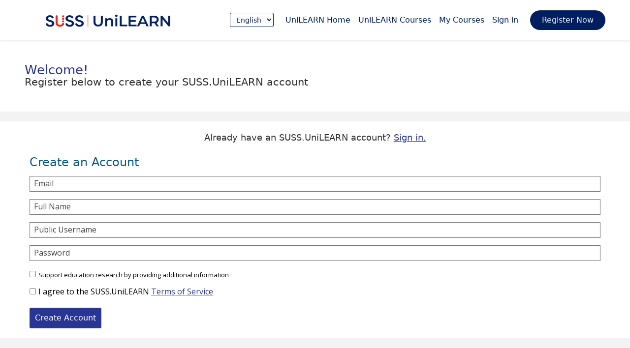

--- FILE ---
content_type: text/html; charset=utf-8
request_url: https://dasacademy.unilearn.edu.sg/register?next=%2F
body_size: 26214
content:









<!DOCTYPE html>
<!--[if lte IE 9]><html class="ie ie9 lte9" lang="en"><![endif]-->
<!--[if !IE]><!--><html lang="en"><!--<![endif]-->
<head dir="ltr">
    <meta charset="UTF-8">
    <meta http-equiv="X-UA-Compatible" content="IE=edge"><script type="text/javascript">(window.NREUM||(NREUM={})).init={ajax:{deny_list:["bam.nr-data.net"]},feature_flags:["soft_nav"]};(window.NREUM||(NREUM={})).loader_config={licenseKey:"4239b2af83",applicationID:"984499239",browserID:"1103206827"};;/*! For license information please see nr-loader-rum-1.302.0.min.js.LICENSE.txt */
(()=>{var e,t,r={122:(e,t,r)=>{"use strict";r.d(t,{a:()=>i});var n=r(944);function i(e,t){try{if(!e||"object"!=typeof e)return(0,n.R)(3);if(!t||"object"!=typeof t)return(0,n.R)(4);const r=Object.create(Object.getPrototypeOf(t),Object.getOwnPropertyDescriptors(t)),a=0===Object.keys(r).length?e:r;for(let o in a)if(void 0!==e[o])try{if(null===e[o]){r[o]=null;continue}Array.isArray(e[o])&&Array.isArray(t[o])?r[o]=Array.from(new Set([...e[o],...t[o]])):"object"==typeof e[o]&&"object"==typeof t[o]?r[o]=i(e[o],t[o]):r[o]=e[o]}catch(e){r[o]||(0,n.R)(1,e)}return r}catch(e){(0,n.R)(2,e)}}},154:(e,t,r)=>{"use strict";r.d(t,{OF:()=>c,RI:()=>i,WN:()=>u,bv:()=>a,gm:()=>o,mw:()=>s,sb:()=>d});var n=r(863);const i="undefined"!=typeof window&&!!window.document,a="undefined"!=typeof WorkerGlobalScope&&("undefined"!=typeof self&&self instanceof WorkerGlobalScope&&self.navigator instanceof WorkerNavigator||"undefined"!=typeof globalThis&&globalThis instanceof WorkerGlobalScope&&globalThis.navigator instanceof WorkerNavigator),o=i?window:"undefined"!=typeof WorkerGlobalScope&&("undefined"!=typeof self&&self instanceof WorkerGlobalScope&&self||"undefined"!=typeof globalThis&&globalThis instanceof WorkerGlobalScope&&globalThis),s=Boolean("hidden"===o?.document?.visibilityState),c=/iPad|iPhone|iPod/.test(o.navigator?.userAgent),d=c&&"undefined"==typeof SharedWorker,u=((()=>{const e=o.navigator?.userAgent?.match(/Firefox[/\s](\d+\.\d+)/);Array.isArray(e)&&e.length>=2&&e[1]})(),Date.now()-(0,n.t)())},163:(e,t,r)=>{"use strict";r.d(t,{j:()=>T});var n=r(384),i=r(741);var a=r(555);r(860).K7.genericEvents;const o="experimental.resources",s="register",c=e=>{if(!e||"string"!=typeof e)return!1;try{document.createDocumentFragment().querySelector(e)}catch{return!1}return!0};var d=r(614),u=r(944),l=r(122);const f="[data-nr-mask]",g=e=>(0,l.a)(e,(()=>{const e={feature_flags:[],experimental:{allow_registered_children:!1,resources:!1},mask_selector:"*",block_selector:"[data-nr-block]",mask_input_options:{color:!1,date:!1,"datetime-local":!1,email:!1,month:!1,number:!1,range:!1,search:!1,tel:!1,text:!1,time:!1,url:!1,week:!1,textarea:!1,select:!1,password:!0}};return{ajax:{deny_list:void 0,block_internal:!0,enabled:!0,autoStart:!0},api:{get allow_registered_children(){return e.feature_flags.includes(s)||e.experimental.allow_registered_children},set allow_registered_children(t){e.experimental.allow_registered_children=t},duplicate_registered_data:!1},distributed_tracing:{enabled:void 0,exclude_newrelic_header:void 0,cors_use_newrelic_header:void 0,cors_use_tracecontext_headers:void 0,allowed_origins:void 0},get feature_flags(){return e.feature_flags},set feature_flags(t){e.feature_flags=t},generic_events:{enabled:!0,autoStart:!0},harvest:{interval:30},jserrors:{enabled:!0,autoStart:!0},logging:{enabled:!0,autoStart:!0},metrics:{enabled:!0,autoStart:!0},obfuscate:void 0,page_action:{enabled:!0},page_view_event:{enabled:!0,autoStart:!0},page_view_timing:{enabled:!0,autoStart:!0},performance:{capture_marks:!1,capture_measures:!1,capture_detail:!0,resources:{get enabled(){return e.feature_flags.includes(o)||e.experimental.resources},set enabled(t){e.experimental.resources=t},asset_types:[],first_party_domains:[],ignore_newrelic:!0}},privacy:{cookies_enabled:!0},proxy:{assets:void 0,beacon:void 0},session:{expiresMs:d.wk,inactiveMs:d.BB},session_replay:{autoStart:!0,enabled:!1,preload:!1,sampling_rate:10,error_sampling_rate:100,collect_fonts:!1,inline_images:!1,fix_stylesheets:!0,mask_all_inputs:!0,get mask_text_selector(){return e.mask_selector},set mask_text_selector(t){c(t)?e.mask_selector="".concat(t,",").concat(f):""===t||null===t?e.mask_selector=f:(0,u.R)(5,t)},get block_class(){return"nr-block"},get ignore_class(){return"nr-ignore"},get mask_text_class(){return"nr-mask"},get block_selector(){return e.block_selector},set block_selector(t){c(t)?e.block_selector+=",".concat(t):""!==t&&(0,u.R)(6,t)},get mask_input_options(){return e.mask_input_options},set mask_input_options(t){t&&"object"==typeof t?e.mask_input_options={...t,password:!0}:(0,u.R)(7,t)}},session_trace:{enabled:!0,autoStart:!0},soft_navigations:{enabled:!0,autoStart:!0},spa:{enabled:!0,autoStart:!0},ssl:void 0,user_actions:{enabled:!0,elementAttributes:["id","className","tagName","type"]}}})());var p=r(154),m=r(324);let h=0;const v={buildEnv:m.F3,distMethod:m.Xs,version:m.xv,originTime:p.WN},b={appMetadata:{},customTransaction:void 0,denyList:void 0,disabled:!1,harvester:void 0,isolatedBacklog:!1,isRecording:!1,loaderType:void 0,maxBytes:3e4,obfuscator:void 0,onerror:void 0,ptid:void 0,releaseIds:{},session:void 0,timeKeeper:void 0,registeredEntities:[],jsAttributesMetadata:{bytes:0},get harvestCount(){return++h}},y=e=>{const t=(0,l.a)(e,b),r=Object.keys(v).reduce((e,t)=>(e[t]={value:v[t],writable:!1,configurable:!0,enumerable:!0},e),{});return Object.defineProperties(t,r)};var _=r(701);const w=e=>{const t=e.startsWith("http");e+="/",r.p=t?e:"https://"+e};var x=r(836),k=r(241);const S={accountID:void 0,trustKey:void 0,agentID:void 0,licenseKey:void 0,applicationID:void 0,xpid:void 0},A=e=>(0,l.a)(e,S),R=new Set;function T(e,t={},r,o){let{init:s,info:c,loader_config:d,runtime:u={},exposed:l=!0}=t;if(!c){const e=(0,n.pV)();s=e.init,c=e.info,d=e.loader_config}e.init=g(s||{}),e.loader_config=A(d||{}),c.jsAttributes??={},p.bv&&(c.jsAttributes.isWorker=!0),e.info=(0,a.D)(c);const f=e.init,m=[c.beacon,c.errorBeacon];R.has(e.agentIdentifier)||(f.proxy.assets&&(w(f.proxy.assets),m.push(f.proxy.assets)),f.proxy.beacon&&m.push(f.proxy.beacon),e.beacons=[...m],function(e){const t=(0,n.pV)();Object.getOwnPropertyNames(i.W.prototype).forEach(r=>{const n=i.W.prototype[r];if("function"!=typeof n||"constructor"===n)return;let a=t[r];e[r]&&!1!==e.exposed&&"micro-agent"!==e.runtime?.loaderType&&(t[r]=(...t)=>{const n=e[r](...t);return a?a(...t):n})})}(e),(0,n.US)("activatedFeatures",_.B),e.runSoftNavOverSpa&&=!0===f.soft_navigations.enabled&&f.feature_flags.includes("soft_nav")),u.denyList=[...f.ajax.deny_list||[],...f.ajax.block_internal?m:[]],u.ptid=e.agentIdentifier,u.loaderType=r,e.runtime=y(u),R.has(e.agentIdentifier)||(e.ee=x.ee.get(e.agentIdentifier),e.exposed=l,(0,k.W)({agentIdentifier:e.agentIdentifier,drained:!!_.B?.[e.agentIdentifier],type:"lifecycle",name:"initialize",feature:void 0,data:e.config})),R.add(e.agentIdentifier)}},234:(e,t,r)=>{"use strict";r.d(t,{W:()=>a});var n=r(836),i=r(687);class a{constructor(e,t){this.agentIdentifier=e,this.ee=n.ee.get(e),this.featureName=t,this.blocked=!1}deregisterDrain(){(0,i.x3)(this.agentIdentifier,this.featureName)}}},241:(e,t,r)=>{"use strict";r.d(t,{W:()=>a});var n=r(154);const i="newrelic";function a(e={}){try{n.gm.dispatchEvent(new CustomEvent(i,{detail:e}))}catch(e){}}},261:(e,t,r)=>{"use strict";r.d(t,{$9:()=>d,BL:()=>s,CH:()=>g,Dl:()=>_,Fw:()=>y,PA:()=>h,Pl:()=>n,Tb:()=>l,U2:()=>a,V1:()=>k,Wb:()=>x,bt:()=>b,cD:()=>v,d3:()=>w,dT:()=>c,eY:()=>p,fF:()=>f,hG:()=>i,k6:()=>o,nb:()=>m,o5:()=>u});const n="api-",i="addPageAction",a="addToTrace",o="addRelease",s="finished",c="interaction",d="log",u="noticeError",l="pauseReplay",f="recordCustomEvent",g="recordReplay",p="register",m="setApplicationVersion",h="setCurrentRouteName",v="setCustomAttribute",b="setErrorHandler",y="setPageViewName",_="setUserId",w="start",x="wrapLogger",k="measure"},289:(e,t,r)=>{"use strict";r.d(t,{GG:()=>a,Qr:()=>s,sB:()=>o});var n=r(878);function i(){return"undefined"==typeof document||"complete"===document.readyState}function a(e,t){if(i())return e();(0,n.sp)("load",e,t)}function o(e){if(i())return e();(0,n.DD)("DOMContentLoaded",e)}function s(e){if(i())return e();(0,n.sp)("popstate",e)}},324:(e,t,r)=>{"use strict";r.d(t,{F3:()=>i,Xs:()=>a,xv:()=>n});const n="1.302.0",i="PROD",a="CDN"},374:(e,t,r)=>{r.nc=(()=>{try{return document?.currentScript?.nonce}catch(e){}return""})()},384:(e,t,r)=>{"use strict";r.d(t,{NT:()=>o,US:()=>u,Zm:()=>s,bQ:()=>d,dV:()=>c,pV:()=>l});var n=r(154),i=r(863),a=r(910);const o={beacon:"bam.nr-data.net",errorBeacon:"bam.nr-data.net"};function s(){return n.gm.NREUM||(n.gm.NREUM={}),void 0===n.gm.newrelic&&(n.gm.newrelic=n.gm.NREUM),n.gm.NREUM}function c(){let e=s();return e.o||(e.o={ST:n.gm.setTimeout,SI:n.gm.setImmediate||n.gm.setInterval,CT:n.gm.clearTimeout,XHR:n.gm.XMLHttpRequest,REQ:n.gm.Request,EV:n.gm.Event,PR:n.gm.Promise,MO:n.gm.MutationObserver,FETCH:n.gm.fetch,WS:n.gm.WebSocket},(0,a.i)(...Object.values(e.o))),e}function d(e,t){let r=s();r.initializedAgents??={},t.initializedAt={ms:(0,i.t)(),date:new Date},r.initializedAgents[e]=t}function u(e,t){s()[e]=t}function l(){return function(){let e=s();const t=e.info||{};e.info={beacon:o.beacon,errorBeacon:o.errorBeacon,...t}}(),function(){let e=s();const t=e.init||{};e.init={...t}}(),c(),function(){let e=s();const t=e.loader_config||{};e.loader_config={...t}}(),s()}},389:(e,t,r)=>{"use strict";function n(e,t=500,r={}){const n=r?.leading||!1;let i;return(...r)=>{n&&void 0===i&&(e.apply(this,r),i=setTimeout(()=>{i=clearTimeout(i)},t)),n||(clearTimeout(i),i=setTimeout(()=>{e.apply(this,r)},t))}}function i(e){let t=!1;return(...r)=>{t||(t=!0,e.apply(this,r))}}r.d(t,{J:()=>i,s:()=>n})},555:(e,t,r)=>{"use strict";r.d(t,{D:()=>s,f:()=>o});var n=r(384),i=r(122);const a={beacon:n.NT.beacon,errorBeacon:n.NT.errorBeacon,licenseKey:void 0,applicationID:void 0,sa:void 0,queueTime:void 0,applicationTime:void 0,ttGuid:void 0,user:void 0,account:void 0,product:void 0,extra:void 0,jsAttributes:{},userAttributes:void 0,atts:void 0,transactionName:void 0,tNamePlain:void 0};function o(e){try{return!!e.licenseKey&&!!e.errorBeacon&&!!e.applicationID}catch(e){return!1}}const s=e=>(0,i.a)(e,a)},566:(e,t,r)=>{"use strict";r.d(t,{LA:()=>s,bz:()=>o});var n=r(154);const i="xxxxxxxx-xxxx-4xxx-yxxx-xxxxxxxxxxxx";function a(e,t){return e?15&e[t]:16*Math.random()|0}function o(){const e=n.gm?.crypto||n.gm?.msCrypto;let t,r=0;return e&&e.getRandomValues&&(t=e.getRandomValues(new Uint8Array(30))),i.split("").map(e=>"x"===e?a(t,r++).toString(16):"y"===e?(3&a()|8).toString(16):e).join("")}function s(e){const t=n.gm?.crypto||n.gm?.msCrypto;let r,i=0;t&&t.getRandomValues&&(r=t.getRandomValues(new Uint8Array(e)));const o=[];for(var s=0;s<e;s++)o.push(a(r,i++).toString(16));return o.join("")}},606:(e,t,r)=>{"use strict";r.d(t,{i:()=>a});var n=r(908);a.on=o;var i=a.handlers={};function a(e,t,r,a){o(a||n.d,i,e,t,r)}function o(e,t,r,i,a){a||(a="feature"),e||(e=n.d);var o=t[a]=t[a]||{};(o[r]=o[r]||[]).push([e,i])}},607:(e,t,r)=>{"use strict";r.d(t,{W:()=>n});const n=(0,r(566).bz)()},614:(e,t,r)=>{"use strict";r.d(t,{BB:()=>o,H3:()=>n,g:()=>d,iL:()=>c,tS:()=>s,uh:()=>i,wk:()=>a});const n="NRBA",i="SESSION",a=144e5,o=18e5,s={STARTED:"session-started",PAUSE:"session-pause",RESET:"session-reset",RESUME:"session-resume",UPDATE:"session-update"},c={SAME_TAB:"same-tab",CROSS_TAB:"cross-tab"},d={OFF:0,FULL:1,ERROR:2}},630:(e,t,r)=>{"use strict";r.d(t,{T:()=>n});const n=r(860).K7.pageViewEvent},646:(e,t,r)=>{"use strict";r.d(t,{y:()=>n});class n{constructor(e){this.contextId=e}}},687:(e,t,r)=>{"use strict";r.d(t,{Ak:()=>d,Ze:()=>f,x3:()=>u});var n=r(241),i=r(836),a=r(606),o=r(860),s=r(646);const c={};function d(e,t){const r={staged:!1,priority:o.P3[t]||0};l(e),c[e].get(t)||c[e].set(t,r)}function u(e,t){e&&c[e]&&(c[e].get(t)&&c[e].delete(t),p(e,t,!1),c[e].size&&g(e))}function l(e){if(!e)throw new Error("agentIdentifier required");c[e]||(c[e]=new Map)}function f(e="",t="feature",r=!1){if(l(e),!e||!c[e].get(t)||r)return p(e,t);c[e].get(t).staged=!0,g(e)}function g(e){const t=Array.from(c[e]);t.every(([e,t])=>t.staged)&&(t.sort((e,t)=>e[1].priority-t[1].priority),t.forEach(([t])=>{c[e].delete(t),p(e,t)}))}function p(e,t,r=!0){const o=e?i.ee.get(e):i.ee,c=a.i.handlers;if(!o.aborted&&o.backlog&&c){if((0,n.W)({agentIdentifier:e,type:"lifecycle",name:"drain",feature:t}),r){const e=o.backlog[t],r=c[t];if(r){for(let t=0;e&&t<e.length;++t)m(e[t],r);Object.entries(r).forEach(([e,t])=>{Object.values(t||{}).forEach(t=>{t[0]?.on&&t[0]?.context()instanceof s.y&&t[0].on(e,t[1])})})}}o.isolatedBacklog||delete c[t],o.backlog[t]=null,o.emit("drain-"+t,[])}}function m(e,t){var r=e[1];Object.values(t[r]||{}).forEach(t=>{var r=e[0];if(t[0]===r){var n=t[1],i=e[3],a=e[2];n.apply(i,a)}})}},699:(e,t,r)=>{"use strict";r.d(t,{It:()=>a,KC:()=>s,No:()=>i,qh:()=>o});var n=r(860);const i=16e3,a=1e6,o="SESSION_ERROR",s={[n.K7.logging]:!0,[n.K7.genericEvents]:!1,[n.K7.jserrors]:!1,[n.K7.ajax]:!1}},701:(e,t,r)=>{"use strict";r.d(t,{B:()=>a,t:()=>o});var n=r(241);const i=new Set,a={};function o(e,t){const r=t.agentIdentifier;a[r]??={},e&&"object"==typeof e&&(i.has(r)||(t.ee.emit("rumresp",[e]),a[r]=e,i.add(r),(0,n.W)({agentIdentifier:r,loaded:!0,drained:!0,type:"lifecycle",name:"load",feature:void 0,data:e})))}},741:(e,t,r)=>{"use strict";r.d(t,{W:()=>a});var n=r(944),i=r(261);class a{#e(e,...t){if(this[e]!==a.prototype[e])return this[e](...t);(0,n.R)(35,e)}addPageAction(e,t){return this.#e(i.hG,e,t)}register(e){return this.#e(i.eY,e)}recordCustomEvent(e,t){return this.#e(i.fF,e,t)}setPageViewName(e,t){return this.#e(i.Fw,e,t)}setCustomAttribute(e,t,r){return this.#e(i.cD,e,t,r)}noticeError(e,t){return this.#e(i.o5,e,t)}setUserId(e){return this.#e(i.Dl,e)}setApplicationVersion(e){return this.#e(i.nb,e)}setErrorHandler(e){return this.#e(i.bt,e)}addRelease(e,t){return this.#e(i.k6,e,t)}log(e,t){return this.#e(i.$9,e,t)}start(){return this.#e(i.d3)}finished(e){return this.#e(i.BL,e)}recordReplay(){return this.#e(i.CH)}pauseReplay(){return this.#e(i.Tb)}addToTrace(e){return this.#e(i.U2,e)}setCurrentRouteName(e){return this.#e(i.PA,e)}interaction(e){return this.#e(i.dT,e)}wrapLogger(e,t,r){return this.#e(i.Wb,e,t,r)}measure(e,t){return this.#e(i.V1,e,t)}}},773:(e,t,r)=>{"use strict";r.d(t,{z_:()=>a,XG:()=>s,TZ:()=>n,rs:()=>i,xV:()=>o});r(154),r(566),r(384);const n=r(860).K7.metrics,i="sm",a="cm",o="storeSupportabilityMetrics",s="storeEventMetrics"},782:(e,t,r)=>{"use strict";r.d(t,{T:()=>n});const n=r(860).K7.pageViewTiming},836:(e,t,r)=>{"use strict";r.d(t,{P:()=>s,ee:()=>c});var n=r(384),i=r(990),a=r(646),o=r(607);const s="nr@context:".concat(o.W),c=function e(t,r){var n={},o={},u={},l=!1;try{l=16===r.length&&d.initializedAgents?.[r]?.runtime.isolatedBacklog}catch(e){}var f={on:p,addEventListener:p,removeEventListener:function(e,t){var r=n[e];if(!r)return;for(var i=0;i<r.length;i++)r[i]===t&&r.splice(i,1)},emit:function(e,r,n,i,a){!1!==a&&(a=!0);if(c.aborted&&!i)return;t&&a&&t.emit(e,r,n);var s=g(n);m(e).forEach(e=>{e.apply(s,r)});var d=v()[o[e]];d&&d.push([f,e,r,s]);return s},get:h,listeners:m,context:g,buffer:function(e,t){const r=v();if(t=t||"feature",f.aborted)return;Object.entries(e||{}).forEach(([e,n])=>{o[n]=t,t in r||(r[t]=[])})},abort:function(){f._aborted=!0,Object.keys(f.backlog).forEach(e=>{delete f.backlog[e]})},isBuffering:function(e){return!!v()[o[e]]},debugId:r,backlog:l?{}:t&&"object"==typeof t.backlog?t.backlog:{},isolatedBacklog:l};return Object.defineProperty(f,"aborted",{get:()=>{let e=f._aborted||!1;return e||(t&&(e=t.aborted),e)}}),f;function g(e){return e&&e instanceof a.y?e:e?(0,i.I)(e,s,()=>new a.y(s)):new a.y(s)}function p(e,t){n[e]=m(e).concat(t)}function m(e){return n[e]||[]}function h(t){return u[t]=u[t]||e(f,t)}function v(){return f.backlog}}(void 0,"globalEE"),d=(0,n.Zm)();d.ee||(d.ee=c)},843:(e,t,r)=>{"use strict";r.d(t,{u:()=>i});var n=r(878);function i(e,t=!1,r,i){(0,n.DD)("visibilitychange",function(){if(t)return void("hidden"===document.visibilityState&&e());e(document.visibilityState)},r,i)}},860:(e,t,r)=>{"use strict";r.d(t,{$J:()=>u,K7:()=>c,P3:()=>d,XX:()=>i,Yy:()=>s,df:()=>a,qY:()=>n,v4:()=>o});const n="events",i="jserrors",a="browser/blobs",o="rum",s="browser/logs",c={ajax:"ajax",genericEvents:"generic_events",jserrors:i,logging:"logging",metrics:"metrics",pageAction:"page_action",pageViewEvent:"page_view_event",pageViewTiming:"page_view_timing",sessionReplay:"session_replay",sessionTrace:"session_trace",softNav:"soft_navigations",spa:"spa"},d={[c.pageViewEvent]:1,[c.pageViewTiming]:2,[c.metrics]:3,[c.jserrors]:4,[c.spa]:5,[c.ajax]:6,[c.sessionTrace]:7,[c.softNav]:8,[c.sessionReplay]:9,[c.logging]:10,[c.genericEvents]:11},u={[c.pageViewEvent]:o,[c.pageViewTiming]:n,[c.ajax]:n,[c.spa]:n,[c.softNav]:n,[c.metrics]:i,[c.jserrors]:i,[c.sessionTrace]:a,[c.sessionReplay]:a,[c.logging]:s,[c.genericEvents]:"ins"}},863:(e,t,r)=>{"use strict";function n(){return Math.floor(performance.now())}r.d(t,{t:()=>n})},878:(e,t,r)=>{"use strict";function n(e,t){return{capture:e,passive:!1,signal:t}}function i(e,t,r=!1,i){window.addEventListener(e,t,n(r,i))}function a(e,t,r=!1,i){document.addEventListener(e,t,n(r,i))}r.d(t,{DD:()=>a,jT:()=>n,sp:()=>i})},908:(e,t,r)=>{"use strict";r.d(t,{d:()=>n,p:()=>i});var n=r(836).ee.get("handle");function i(e,t,r,i,a){a?(a.buffer([e],i),a.emit(e,t,r)):(n.buffer([e],i),n.emit(e,t,r))}},910:(e,t,r)=>{"use strict";r.d(t,{i:()=>a});var n=r(944);const i=new Map;function a(...e){return e.every(e=>{if(i.has(e))return i.get(e);const t="function"==typeof e&&e.toString().includes("[native code]");return t||(0,n.R)(64,e?.name||e?.toString()),i.set(e,t),t})}},944:(e,t,r)=>{"use strict";r.d(t,{R:()=>i});var n=r(241);function i(e,t){"function"==typeof console.debug&&(console.debug("New Relic Warning: https://github.com/newrelic/newrelic-browser-agent/blob/main/docs/warning-codes.md#".concat(e),t),(0,n.W)({agentIdentifier:null,drained:null,type:"data",name:"warn",feature:"warn",data:{code:e,secondary:t}}))}},990:(e,t,r)=>{"use strict";r.d(t,{I:()=>i});var n=Object.prototype.hasOwnProperty;function i(e,t,r){if(n.call(e,t))return e[t];var i=r();if(Object.defineProperty&&Object.keys)try{return Object.defineProperty(e,t,{value:i,writable:!0,enumerable:!1}),i}catch(e){}return e[t]=i,i}}},n={};function i(e){var t=n[e];if(void 0!==t)return t.exports;var a=n[e]={exports:{}};return r[e](a,a.exports,i),a.exports}i.m=r,i.d=(e,t)=>{for(var r in t)i.o(t,r)&&!i.o(e,r)&&Object.defineProperty(e,r,{enumerable:!0,get:t[r]})},i.f={},i.e=e=>Promise.all(Object.keys(i.f).reduce((t,r)=>(i.f[r](e,t),t),[])),i.u=e=>"nr-rum-1.302.0.min.js",i.o=(e,t)=>Object.prototype.hasOwnProperty.call(e,t),e={},t="NRBA-1.302.0.PROD:",i.l=(r,n,a,o)=>{if(e[r])e[r].push(n);else{var s,c;if(void 0!==a)for(var d=document.getElementsByTagName("script"),u=0;u<d.length;u++){var l=d[u];if(l.getAttribute("src")==r||l.getAttribute("data-webpack")==t+a){s=l;break}}if(!s){c=!0;var f={296:"sha512-wOb3n9Oo7XFlPj8/eeDjhAZxpAcaDdsBkC//L8axozi0po4wdPEJ2ECVlu9KEBVFgfQVL0TCY6kPzr0KcVfkBQ=="};(s=document.createElement("script")).charset="utf-8",i.nc&&s.setAttribute("nonce",i.nc),s.setAttribute("data-webpack",t+a),s.src=r,0!==s.src.indexOf(window.location.origin+"/")&&(s.crossOrigin="anonymous"),f[o]&&(s.integrity=f[o])}e[r]=[n];var g=(t,n)=>{s.onerror=s.onload=null,clearTimeout(p);var i=e[r];if(delete e[r],s.parentNode&&s.parentNode.removeChild(s),i&&i.forEach(e=>e(n)),t)return t(n)},p=setTimeout(g.bind(null,void 0,{type:"timeout",target:s}),12e4);s.onerror=g.bind(null,s.onerror),s.onload=g.bind(null,s.onload),c&&document.head.appendChild(s)}},i.r=e=>{"undefined"!=typeof Symbol&&Symbol.toStringTag&&Object.defineProperty(e,Symbol.toStringTag,{value:"Module"}),Object.defineProperty(e,"__esModule",{value:!0})},i.p="https://js-agent.newrelic.com/",(()=>{var e={374:0,840:0};i.f.j=(t,r)=>{var n=i.o(e,t)?e[t]:void 0;if(0!==n)if(n)r.push(n[2]);else{var a=new Promise((r,i)=>n=e[t]=[r,i]);r.push(n[2]=a);var o=i.p+i.u(t),s=new Error;i.l(o,r=>{if(i.o(e,t)&&(0!==(n=e[t])&&(e[t]=void 0),n)){var a=r&&("load"===r.type?"missing":r.type),o=r&&r.target&&r.target.src;s.message="Loading chunk "+t+" failed.\n("+a+": "+o+")",s.name="ChunkLoadError",s.type=a,s.request=o,n[1](s)}},"chunk-"+t,t)}};var t=(t,r)=>{var n,a,[o,s,c]=r,d=0;if(o.some(t=>0!==e[t])){for(n in s)i.o(s,n)&&(i.m[n]=s[n]);if(c)c(i)}for(t&&t(r);d<o.length;d++)a=o[d],i.o(e,a)&&e[a]&&e[a][0](),e[a]=0},r=self["webpackChunk:NRBA-1.302.0.PROD"]=self["webpackChunk:NRBA-1.302.0.PROD"]||[];r.forEach(t.bind(null,0)),r.push=t.bind(null,r.push.bind(r))})(),(()=>{"use strict";i(374);var e=i(566),t=i(741);class r extends t.W{agentIdentifier=(0,e.LA)(16)}var n=i(860);const a=Object.values(n.K7);var o=i(163);var s=i(908),c=i(863),d=i(261),u=i(241),l=i(944),f=i(701),g=i(773);function p(e,t,i,a){const o=a||i;!o||o[e]&&o[e]!==r.prototype[e]||(o[e]=function(){(0,s.p)(g.xV,["API/"+e+"/called"],void 0,n.K7.metrics,i.ee),(0,u.W)({agentIdentifier:i.agentIdentifier,drained:!!f.B?.[i.agentIdentifier],type:"data",name:"api",feature:d.Pl+e,data:{}});try{return t.apply(this,arguments)}catch(e){(0,l.R)(23,e)}})}function m(e,t,r,n,i){const a=e.info;null===r?delete a.jsAttributes[t]:a.jsAttributes[t]=r,(i||null===r)&&(0,s.p)(d.Pl+n,[(0,c.t)(),t,r],void 0,"session",e.ee)}var h=i(687),v=i(234),b=i(289),y=i(154),_=i(384);const w=e=>y.RI&&!0===e?.privacy.cookies_enabled;function x(e){return!!(0,_.dV)().o.MO&&w(e)&&!0===e?.session_trace.enabled}var k=i(389),S=i(699);class A extends v.W{constructor(e,t){super(e.agentIdentifier,t),this.agentRef=e,this.abortHandler=void 0,this.featAggregate=void 0,this.onAggregateImported=void 0,this.deferred=Promise.resolve(),!1===e.init[this.featureName].autoStart?this.deferred=new Promise((t,r)=>{this.ee.on("manual-start-all",(0,k.J)(()=>{(0,h.Ak)(e.agentIdentifier,this.featureName),t()}))}):(0,h.Ak)(e.agentIdentifier,t)}importAggregator(e,t,r={}){if(this.featAggregate)return;let n;this.onAggregateImported=new Promise(e=>{n=e});const a=async()=>{let a;await this.deferred;try{if(w(e.init)){const{setupAgentSession:t}=await i.e(296).then(i.bind(i,305));a=t(e)}}catch(e){(0,l.R)(20,e),this.ee.emit("internal-error",[e]),(0,s.p)(S.qh,[e],void 0,this.featureName,this.ee)}try{if(!this.#t(this.featureName,a,e.init))return(0,h.Ze)(this.agentIdentifier,this.featureName),void n(!1);const{Aggregate:i}=await t();this.featAggregate=new i(e,r),e.runtime.harvester.initializedAggregates.push(this.featAggregate),n(!0)}catch(e){(0,l.R)(34,e),this.abortHandler?.(),(0,h.Ze)(this.agentIdentifier,this.featureName,!0),n(!1),this.ee&&this.ee.abort()}};y.RI?(0,b.GG)(()=>a(),!0):a()}#t(e,t,r){if(this.blocked)return!1;switch(e){case n.K7.sessionReplay:return x(r)&&!!t;case n.K7.sessionTrace:return!!t;default:return!0}}}var R=i(630),T=i(614);class E extends A{static featureName=R.T;constructor(e){var t;super(e,R.T),this.setupInspectionEvents(e.agentIdentifier),t=e,p(d.Fw,function(e,r){"string"==typeof e&&("/"!==e.charAt(0)&&(e="/"+e),t.runtime.customTransaction=(r||"http://custom.transaction")+e,(0,s.p)(d.Pl+d.Fw,[(0,c.t)()],void 0,void 0,t.ee))},t),this.ee.on("api-send-rum",(e,t)=>(0,s.p)("send-rum",[e,t],void 0,this.featureName,this.ee)),this.importAggregator(e,()=>i.e(296).then(i.bind(i,108)))}setupInspectionEvents(e){const t=(t,r)=>{t&&(0,u.W)({agentIdentifier:e,timeStamp:t.timeStamp,loaded:"complete"===t.target.readyState,type:"window",name:r,data:t.target.location+""})};(0,b.sB)(e=>{t(e,"DOMContentLoaded")}),(0,b.GG)(e=>{t(e,"load")}),(0,b.Qr)(e=>{t(e,"navigate")}),this.ee.on(T.tS.UPDATE,(t,r)=>{(0,u.W)({agentIdentifier:e,type:"lifecycle",name:"session",data:r})})}}var N=i(843),j=i(878),I=i(782);class O extends A{static featureName=I.T;constructor(e){super(e,I.T),y.RI&&((0,N.u)(()=>(0,s.p)("docHidden",[(0,c.t)()],void 0,I.T,this.ee),!0),(0,j.sp)("pagehide",()=>(0,s.p)("winPagehide",[(0,c.t)()],void 0,I.T,this.ee)),this.importAggregator(e,()=>i.e(296).then(i.bind(i,350))))}}class P extends A{static featureName=g.TZ;constructor(e){super(e,g.TZ),y.RI&&document.addEventListener("securitypolicyviolation",e=>{(0,s.p)(g.xV,["Generic/CSPViolation/Detected"],void 0,this.featureName,this.ee)}),this.importAggregator(e,()=>i.e(296).then(i.bind(i,623)))}}new class extends r{constructor(e){var t;(super(),y.gm)?(this.features={},(0,_.bQ)(this.agentIdentifier,this),this.desiredFeatures=new Set(e.features||[]),this.desiredFeatures.add(E),this.runSoftNavOverSpa=[...this.desiredFeatures].some(e=>e.featureName===n.K7.softNav),(0,o.j)(this,e,e.loaderType||"agent"),t=this,p(d.cD,function(e,r,n=!1){if("string"==typeof e){if(["string","number","boolean"].includes(typeof r)||null===r)return m(t,e,r,d.cD,n);(0,l.R)(40,typeof r)}else(0,l.R)(39,typeof e)},t),function(e){p(d.Dl,function(t){if("string"==typeof t||null===t)return m(e,"enduser.id",t,d.Dl,!0);(0,l.R)(41,typeof t)},e)}(this),function(e){p(d.nb,function(t){if("string"==typeof t||null===t)return m(e,"application.version",t,d.nb,!1);(0,l.R)(42,typeof t)},e)}(this),function(e){p(d.d3,function(){e.ee.emit("manual-start-all")},e)}(this),this.run()):(0,l.R)(21)}get config(){return{info:this.info,init:this.init,loader_config:this.loader_config,runtime:this.runtime}}get api(){return this}run(){try{const e=function(e){const t={};return a.forEach(r=>{t[r]=!!e[r]?.enabled}),t}(this.init),t=[...this.desiredFeatures];t.sort((e,t)=>n.P3[e.featureName]-n.P3[t.featureName]),t.forEach(t=>{if(!e[t.featureName]&&t.featureName!==n.K7.pageViewEvent)return;if(this.runSoftNavOverSpa&&t.featureName===n.K7.spa)return;if(!this.runSoftNavOverSpa&&t.featureName===n.K7.softNav)return;const r=function(e){switch(e){case n.K7.ajax:return[n.K7.jserrors];case n.K7.sessionTrace:return[n.K7.ajax,n.K7.pageViewEvent];case n.K7.sessionReplay:return[n.K7.sessionTrace];case n.K7.pageViewTiming:return[n.K7.pageViewEvent];default:return[]}}(t.featureName).filter(e=>!(e in this.features));r.length>0&&(0,l.R)(36,{targetFeature:t.featureName,missingDependencies:r}),this.features[t.featureName]=new t(this)})}catch(e){(0,l.R)(22,e);for(const e in this.features)this.features[e].abortHandler?.();const t=(0,_.Zm)();delete t.initializedAgents[this.agentIdentifier]?.features,delete this.sharedAggregator;return t.ee.get(this.agentIdentifier).abort(),!1}}}({features:[E,O,P],loaderType:"lite"})})()})();</script><script type="text/javascript">window.NREUM||(NREUM={});NREUM.info={"beacon":"bam.nr-data.net","errorBeacon":"bam.nr-data.net","licenseKey":"4239b2af83","applicationID":"984499239","transactionName":"ZQQAZhdQW0sHAUJRDFxOJEcLUkFRCQwZVxNXDwdWHR9WVxQHGFwJUw8FXQRBRUtIF0VdEW0AF0YNXxtODwdBS01eDgVbC25TVxQPDFQMVQgMbQRfUWcUB1FREEYTA0YMXltnAA1EVQ==","queueTime":0,"applicationTime":125,"agent":""}</script>
    <meta name="viewport" content="width=device-width, initial-scale=1">



  
      <title>
       Sign in or Register | SUSS.UniLEARN
      </title>
  


  

  <script type="text/javascript" src="https://d24jp206mxeyfm.cloudfront.net/static/js/i18n/en/djangojs.705ead69114e.js"></script>
  <script type="text/javascript" src="https://d24jp206mxeyfm.cloudfront.net/static/js/ie11_find_array.bd1c6dc7a133.js"></script>
  
  <link rel="icon" type="image/x-icon" href="https://enext-analytics.s3.amazonaws.com/usercontent/539QjJlC6_edit.png"/>

  
  

    <link href="https://d24jp206mxeyfm.cloudfront.net/static/css/lms-style-vendor.68e48093f5dd.css" rel="stylesheet" type="text/css" />



    
  

    <link href="https://d24jp206mxeyfm.cloudfront.net/static/bragi-283593/css/lms-main-v1.38e0bd9adbb4.css" rel="stylesheet" type="text/css" />




    
    
<script type="text/javascript" src="https://d24jp206mxeyfm.cloudfront.net/static/js/lms-base-vendor.188b06b0a06d.js" charset="utf-8"></script>


    
    
<script type="text/javascript" src="https://d24jp206mxeyfm.cloudfront.net/static/js/lms-base-application.8c893365eb2c.js" charset="utf-8"></script>



  
    
    
    <script type="text/javascript" src="https://d24jp206mxeyfm.cloudfront.net/static/bundles/commons.3e532f80fcca3931e2f5.19998a6d7764.js" ></script>



  <script>
    window.baseUrl = "https://d24jp206mxeyfm.cloudfront.net/static/";
    (function (require) {
      require.config({
          baseUrl: window.baseUrl
      });
    }).call(this, require || RequireJS.require);
  </script>
  <script type="text/javascript" src="https://d24jp206mxeyfm.cloudfront.net/static/lms/js/require-config.38226099c6ad.js"></script>
  
    <script type="text/javascript">
        (function (require) {
          require.config({
              paths: {
                'course_bookmarks/js/views/bookmark_button': 'course_bookmarks/js/views/bookmark_button.d4cfaf3361fa',
'js/views/message_banner': 'js/views/message_banner.141974fd4f5d',
'moment': 'common/js/vendor/moment-with-locales.e3cc27d412a1',
'moment-timezone': 'common/js/vendor/moment-timezone-with-data.60142e6c4416',
'js/courseware/course_info_events': 'js/courseware/course_info_events.2fc35b57627f',
'js/courseware/accordion_events': 'js/courseware/accordion_events.6064c7809de5',
'js/dateutil_factory': 'js/dateutil_factory.a28baef97506',
'js/courseware/link_clicked_events': 'js/courseware/link_clicked_events',
'js/courseware/toggle_element_visibility': 'js/courseware/toggle_element_visibility.474ff5ba9de3',
'js/student_account/logistration_factory': 'js/student_account/logistration_factory.5cfe73759a4f',
'js/courseware/courseware_factory': 'js/courseware/courseware_factory.1504fc10caef',
'js/groups/views/cohorts_dashboard_factory': 'js/groups/views/cohorts_dashboard_factory.6abadb027d13',
'js/groups/discussions_management/discussions_dashboard_factory': 'js/discussions_management/views/discussions_dashboard_factory.2e10d9097343',
'draggabilly': 'js/vendor/draggabilly.26caba6f7187',
'hls': 'common/js/vendor/hls.5e0c7e1b3bfd'
            }
          });
        }).call(this, require || RequireJS.require);
    </script>
  

  
  

  


  


<script type="application/json" id="user-metadata">
    null
</script>

  









  <style type="text/css">a.footer-logo.edunext.col-12 {
    display: none;
}

.dashboard .my-courses, .dashboard .main-container, .dashboard .main-container .my-courses .listing-courses .course-item, .dashboard .main-container .my-courses .listing-courses .course-item .course-container, .dashboard .main-container .my-courses .course .details, .dashboard .main-container .my-courses .course, .account-settings-tabpanels .section, .account-settings-section-body, .account-settings-sections .section .account-settings-section-body .u-field, .course-tool-link, .course-outline ol.outline-item .subsection .vertical a, .problems-wrapper, .xblock-student_view-problem.xmodule_display, .choicegroup.capa_inputtype, .problem div:not([id*="answer"]) {
    background-color: unset;
}


div.course-date { 
display:none; 
}



.home-intro::before, .courses-intro::before, .dashboard-intro::before {
    background-color: transparent;
}

div.content-container .main_banner h1 {
   font-weight: 600!important;
font-size: 25px!important;
    color: #FFF; //#70ff68;
    text-shadow: 1px 1px 7px #616B0C; //#2a3e1b;
   line-height:1.10em;
   text-align: left;
   margin-top: 0;
   margin-bottom: 0.5em;
    display: block;
}

div.content-container .main_banner h1, div.content-container .main_banner form {
        padding-left: 75% !important;
}

.navbar {
    height: 100px;
}
.navbar-logo {
    margin: 8px auto 15px 18px;
 }
div.content-container form input {
    margin-bottom: 0.75em;
}

/*@media (min-width: 576px) and (max-width: 991px) {
    div.content-container h1, 
    div.content-container form {
        padding-left: 100% !important;
}
div.content-container h1 {
   color:#FFF;
   text-shadow: 0 0 1px #333;
   margin-top: 120px;
}

.form-inline {
    width: 80%;
}
.form-inline .form-control, .form-inline button {
    width: 95%;
}
.form-inline button {
    display: block;
    width: auto;
}
}

@media screen and  (max-width: 575px) {
    div.content-container h1, 
    div.content-container form {
        padding-left: 0% !important;
    }
div.content-container h1 {
   color:#FFF;
   text-shadow: 0 0 1px #333;
   margin-top: 120px;
}
     .navbar-logo {
         margin: 8px auto 15px 18px;
     }
}*/

 li.current span{  font-weight:700 !important;}
#u-field-select-gender option[value='o']{display: none;}

.u-field.u-field-dropdown.u-field-gender.editable-always.mode-edit {
    display:none;
}.course-info .fa-thumbs-up:before, .course-info .fa-twitter { display: none;} .course-info .course-sidebar header .social-sharing {text-align: left;}
.teacher-image img{height: 115px;}.courses-container .courses .course .course-info .course-title{    font-size: small;}

1.	.message-content .enroll-btn.btn-link {
2.	    display: none;
3.	}</style>



  


  


<!-- dummy Segment -->
<script type="text/javascript">
  var analytics = {
    track: function() { return; },
    trackLink: function() { return; },
    pageview: function() { return; },
    page: function() { return; }
  };
</script>
<!-- end dummy Segment -->


  <meta name="path_prefix" content="">
  

  <meta name="openedx-release-line" content="nutmeg" />




</head>

<body class="ltr  lang_en">






<!--[if lte IE 9]>
	<div class="ie-banner" aria-hidden="true"><strong>Warning:</strong> Your browser is not fully supported. We strongly recommend using <a href="https://www.google.com/chrome" target="_blank">Chrome</a> or <a href="http://www.mozilla.org/firefox" target="_blank">Firefox</a>.</div>
<![endif]-->


<div id="page-prompt"></div>
  <div class="window-wrap" dir="ltr">
    
    <a class="nav-skip sr-only sr-only-focusable" href="#main">Skip to main content</a>

        
















  <style>
    .content-wrapper {
      background: ;
    }

    .view-login .introduction,
    .view-passwordreset .introduction,
    .view-register .introduction {
      background: ;
    }

    .view-login .introduction .title-sub,
    .view-passwordreset .introduction .title-sub,
    .view-register .introduction .title-sub {
      color: ;
    }

    .view-login .introduction .title-super,
    .view-passwordreset .introduction .title-super,
    .view-register .introduction .title-super {
      color: ;
    }

    .account-settings-container .account-settings-sections,
    .account-settings-container .wrapper-header,
    .container.dashboard,
    .course-info__content,
    .courses-container .courses .course,
    .find-courses .courses-container,
    .home-courses .courses-container .courses .course,
    .university-profile .courses-container,
    .view-course-info .info-wrapper,
    .view-courseware .course-wrapper,
    .view-login .container,
    .view-passwordreset .container,
    .view-register .container {
      background: ;
    }
  </style>



  <style>
    header.navbar {
      background: ;
      border: ;
      box-shadow: ;
    }

    .global-header .course-header {
      color: #001E60;
    }

    .window-wrap .navbar-links .nav-link {
      color: #001E60;
    }

    .global-header .hamburger-menu.navbar-toggler .line {
      background: #001E60;
    }

    .navbar-links .nav-link select,
    .mobile-menu .nav-link select {
      color: #001E60;
      border-color: #001E60;
      background: ;
    }


    .window-wrap .navbar-links .nav-link:hover,
    .window-wrap .navbar-links .nav-link:focus,
    .window-wrap .navbar-links .nav-link:active {
      color: ;
    }

    .window-wrap .navbar-links .nav-login {
      color: #e6efee;
      background: #001E60;
      border: ;
      border-radius: ;
    }

    .window-wrap .navbar-links .nav-login:hover,
    .window-wrap .navbar-links .nav-login:focus,
    .window-wrap .navbar-links .nav-login:active {
      color: ;
      background: ;
      border: ;
      border-radius: ;
    }

    .nav-links .nav-account {
      color: #001E60;
      background: ;
      border-color: ;
    }

    .global-header .nav-links .secondary.nav-account .nav-item a.menu-title,
    .nav-account .toggle-user-dropdown {
      color: #001E60;
    }

    .global-header .nav-links .secondary.nav-account .nav-item a.menu-title:hover,
    .global-header .nav-links .secondary.nav-account .nav-item a.menu-title:focus,
    .nav-account .toggle-user-dropdown:hover,
    .nav-account .toggle-user-dropdown:focus,
    .global-header .nav-links .secondary.nav-account:hover,
    .global-header .nav-links .secondary.nav-account:focus,
    .global-header .nav-links .secondary.nav-account:hover .nav-item a.menu-title,
    .global-header .nav-links .secondary.nav-account:hover .toggle-user-dropdown {
      color: ;
      background: ;
      border-color: ;
    }

    .global-header .nav-links .secondary.nav-account .dropdown-user-menu {
      background: ;
      border-color: #001E60;
    }

    .global-header .nav-links .secondary.nav-account .dropdown-item a {
      color: #001E60;
    }

    .global-header .nav-links .secondary .dropdown-user-menu .dropdown-item a:hover,
    .global-header .nav-links .secondary .dropdown-user-menu .dropdown-item a:focus,
    .global-header .nav-links .secondary .dropdown-user-menu .dropdown-item a:active {
      color: #001E60;
      background: ;
    }

    .global-header .nav-links .secondary .dropdown-user-menu .dropdown-item:not(:last-child) {
      border-bottom-color: #001E60;
    }

    .mobile-menu .mobile-nav-link a,
    .mobile-menu .mobile-nav-link form {
      background: ;
      color: ;
    }

    .mobile-menu .mobile-nav-link a:hover,
    .mobile-menu .mobile-nav-link a:focus,
    .mobile-menu .mobile-nav-link a:active {
      color: #001E60;
      background-color: #C2C2C2; 
    }

    .mobile-menu .mobile-nav-link .nav-login {
      color: ;
      background: ;
      border: ;
      border-radius: ;
    }

    .mobile-menu .mobile-nav-link .nav-login:hover,
    .mobile-menu .mobile-nav-link .nav-login:focus,
    .mobile-menu .mobile-nav-link .nav-login:active {
      color: ;
      background: ;
      border: ;
      border-radius: ;
    }
  </style>



  <style>
    .home-intro {
      height: 50vh;
      background: ;
      box-shadow: ;
    }
    .home-intro::before {
      background: ;
    }

    .home-intro h1 {
      color: ;
    }
    .home-intro h3 {
      color: ;
    }
    .home-intro p {
      color: ;
    }

    .home-intro button {
      color: ;
      background: ;
      border: ;
      border-radius: ;
      box-shadow: ;
    }
    .home-intro form button[type=submit]:hover:hover,
    .home-intro form button[type=submit]:focus:focus {
      color: ;
      background: ;
      border: ;
      box-shadow: ;
    }
  </style>












  <style>
    .courses-intro {
      height: 50vh;
      background: ;
      box-shadow: ;
    }
    .courses-intro::before {
      background: ;
    }

    .courses-intro h1 {
      color: #000000;
    }
    .courses-intro h3 {
      color: #000000;
    }
    .courses-intro p {
      color: #000000;
    }
  </style>


  <style>
    .courses-text--bottom {
      background: ;
      border: ;
      box-shadow: ;
    }
    .courses-text--bottom h2 {
      color: ;
    }
    .courses-text--bottom p {
      color: ;
    }
  </style>



  <style>
    .course-intro {
      height: 50vh;
      background: ;
      box-shadow: ;
    }
    .course-intro::before {
      background: ;
    }

    .course-intro h1 {
      color: ;
    }
    .course-intro h3 {
      color: ;
    }
    .course-intro p {
      color: ;
    }
  </style>










  <style>
    footer.footer {
      background: ;
    }

    .footer .content-container a {
      background: ;
    }

    .footer-description {
      color: ;
    }

    .footer .footer-links .nav-link {
      color: ;
    }
    .footer .footer-links .nav-link:hover,
    .footer .footer-links .nav-link:focus,
    .footer .footer-links .nav-link:active {
      color: ;
    }

    .footer-extra {
      background: #003b5c;
    }

    .footer .footer-extra .content-container a {
      background: #003b5c;
    }

    .footer-extra .footer-links .nav-link {
      color: ;
      background: #003b5c;
    }
    .footer-extra .footer-links .nav-link:hover,
    .footer-extra .footer-links .nav-link:focus,
    .footer-extra .nav-link:active {
      color: ;
    }

    .footer-extra .footer-copy {
      color: #FFF;
    }
  </style>


  <style>
#u-field-select-gender option[value='o']{
display: none;
}
</style>

<header class="global-header  navbar">
    <div class="main-header content-container">
        







<h1 class="header-logo">
    <a href="/" class="navbar-logo">
      
      <img src="https://enext-analytics.s3.amazonaws.com/usercontent/XgBgXQ6uD_edit.png" alt="SUSS.UniLEARN Home Page"/>
      
    </a>
</h1>

        <div class="hamburger-menu navbar-toggler" role="button" aria-label=Options Menu aria-expanded="false" aria-controls="mobile-menu" tabindex="0">
            <span class="line"></span>
            <span class="line"></span>
            <span class="line"></span>
            <span class="line"></span>
        </div>

        <div class="container-navbar-links">
          <ul class="navbar-links navbar-nav d-none d-lg-flex flex-row align-items-center">    
          <div class="mx-3">
            


  <li class="nav-link lang mobile-nav-item">
    <form>
      <span class="sr">Choose Language</span>
      <select class="form-control-sm settings-language-values py-0" name="language">
          
            <option value="en" selected="selected">English</option>
          
            <option value="zh-cn" >中文</option>
      </select>
    </form>
  </li>

          </div>
             <li class="mobile-nav-item nav-item ">
                <a class="nav-link px-2" href="http://unilearn.edu.sg" target="_blank">UniLEARN Home</a>
             </li>
             <li class="mobile-nav-item nav-item ">
                <a class="nav-link px-2" href="https://www.unilearn.edu.sg/courses/" target="_blank">UniLEARN Courses</a>
             </li>
             <li class="mobile-nav-item nav-item ">
                <a class="nav-link px-2" href="/courses" target="_self">My Courses </a>
             </li>
             <li class="mobile-nav-item nav-item ">
             </li>
        </ul>
            








<nav aria-label=Supplemental Links> 
  <ul class="navbar-links navbar-nav d-none d-lg-flex flex-row align-items-center">
          <li class="nav-item mobile-nav-item">
              <a class="nav-link px-2" href="/login?next=%2F">Sign in</a>
          </li>

          <li class="nav-item mobile-nav-item">
              <a class="nav-link nav-login px-4 py-2" href="/register?next=%2F">Register Now</a>
          </li>
  </ul>
</nav>

        </div>

        
    </div>
    <div class="mobile-menu hidden" aria-label=More Options role="menu" id="mobile-menu"></div>
</header>



        








    










    <div class="marketing-hero"></div>

    <div class="content-wrapper main-container" id="content" dir="ltr">
      













        <script type="text/template" id="account-tpl">
            <form id="email-change-form" method="post">
    <label for="new-email"><%- gettext("New Address") %></label>
    <input id="new-email" type="text" name="new-email" value="" placeholder="xsy@edx.org" data-validate="required email"/>
    <div id="new-email-status" />

    <label for="password"><%- gettext("Password") %></label>
    <input id="password" type="password" name="password" value="" data-validate="required"/>
    <div id="password-status" />

    <div class="submit-button">
        <input type="submit" id="email-change-submit" value="<%- gettext("Change My Email Address") %>">
    </div>
    <div id="request-email-status" />

    <div id="password-reset">
        <button type="button"><%- gettext("Reset Password") %></button>
    </div>
    <div id="password-reset-status" />
</form>

        </script>
        <script type="text/template" id="access-tpl">
            <section id="login-anchor" class="form-type">
    <div id="login-form" class="form-wrapper <% if ( mode !== 'login' ) { %>hidden<% } %>"></div>
</section>

<section id="register-anchor" class="form-type">
    <div id="register-form" class="form-wrapper <% if ( mode !== 'register' ) { %>hidden<% } %>"></div>
</section>

<section id="password-reset-anchor" class="form-type">
    <div id="password-reset-form" class="form-wrapper <% if ( mode !== 'reset' ) { %>hidden<% } %>"></div>
</section>

<section id="institution_login-anchor" class="form-type">
    <div id="institution_login-form" class="form-wrapper hidden"></div>
</section>

<section id="hinted-login-anchor" class="form-type">
    <div id="hinted-login-form" class="form-wrapper <% if ( mode !== 'hinted_login' ) { %>hidden<% } %>"></div>
</section>

        </script>
        <script type="text/template" id="form_field-tpl">
            <div class="form-field <%- type %>-<%- name %>">
    <% if ( type !== 'checkbox' && type !== 'plaintext') { %>
        <label for="<%- form %>-<%- name %>">
            <span class="label-text"><%- label %></span>
            <% if ( required && type !== 'hidden' ) { %>
                <span id="<%- form %>-<%- name %>-required-label"
                    class="label-required <% if ( !requiredStr ) { %>hidden<% } %>">
                    <% if ( requiredStr ) { %><%- requiredStr %><% }%>
                </span>
                <span class="icon fa" id="<%- form %>-<%- name %>-validation-icon" aria-hidden="true"></span>
            <% } %>
            <% if ( !required && optionalStr && (type !== 'hidden') ) { %>
                <span class="label-optional" id="<%- form %>-<%- name %>-optional-label"><%- optionalStr %></span>
            <% } %>
        </label>
        <% if (supplementalLink && supplementalText) { %>
            <div class="supplemental-link">
                <a href="<%- supplementalLink %>" rel="noopener" target="_blank"><%- supplementalText %></a>
            </div>
        <% } %>
    <% } %>

    <% if ( type === 'select' ) { %>
        <select data-hj-suppress id="<%- form %>-<%- name %>"
            name="<%- name %>"
            class="input-inline"
            <% if ( instructions ) { %>
            aria-describedby="<%- form %>-<%- name %>-desc <%- form %>-<%- name %>-validation-error"
            <% } %>
            <% if ( typeof errorMessages !== 'undefined' ) {
                _.each(errorMessages, function( msg, type ) {%>
                    data-errormsg-<%- type %>="<%- msg %>"
            <%  });
            } %>
            <% if ( required ) { %> aria-required="true" required<% } %>
        >
            <% _.each(options, function(el) { %>
                <option value="<%- el.value%>"<% if ( el.default ) { %> data-isdefault="true" selected<% } %>><%- el.name %></option>
            <% }); %>
        </select>
        <span id="<%- form %>-<%- name %>-validation-error" class="tip error" aria-live="assertive">
            <span class="sr-only"></span>
            <span id="<%- form %>-<%- name %>-validation-error-msg"></span>
        </span>
        <% if ( instructions ) { %> <span class="tip tip-input" id="<%- form %>-<%- name %>-desc"><%- instructions %></span><% } %>
        <% if (supplementalLink && supplementalText) { %>
            <div class="supplemental-link">
                <a href="<%- supplementalLink %>" rel="noopener" target="_blank"><%- supplementalText %></a>
            </div>
        <% } %>
    <% } else if ( type === 'textarea' ) { %>
        <textarea id="<%- form %>-<%- name %>"
            type="<%- type %>"
            name="<%- name %>"
            class="input-block"
            <% if ( instructions ) { %>
            aria-describedby="<%- form %>-<%- name %>-desc <%- form %>-<%- name %>-validation-error"
            <% } %>
            <% if ( restrictions.min_length ) { %> minlength="<%- restrictions.min_length %>"<% } %>
            <% if ( restrictions.max_length ) { %> maxlength="<%- restrictions.max_length %>"<% } %>
            <% if ( typeof errorMessages !== 'undefined' ) {
                _.each(errorMessages, function( msg, type ) {%>
                    data-errormsg-<%- type %>="<%- msg %>"
            <%  });
            } %>
            <% if ( required ) { %> aria-required="true" required<% } %>></textarea>
        <span id="<%- form %>-<%- name %>-validation-error" class="tip error" aria-live="assertive">
            <span class="sr-only"></span>
            <span id="<%- form %>-<%- name %>-validation-error-msg"></span>
        </span>
        <% if ( instructions ) { %> <span class="tip tip-input" id="<%- form %>-<%- name %>-desc"><%- instructions %></span><% } %>
        <% if (supplementalLink && supplementalText) { %>
            <div class="supplemental-link">
                <a href="<%- supplementalLink %>" rel="noopener" target="_blank"><%- supplementalText %></a>
            </div>
        <% } %>
    <% } else if (type === 'plaintext' ) { %>
            <span class="plaintext-field honor_tos_combined"><%= HtmlUtils.HTML(label) %></span>
            <input id="<%- form %>-<%- name %>"
               type="hidden"
               name="<%- name %>"
               class="input-block"
               value="true"
            />
    <% } else { %>
        <% if ( type === 'checkbox' ) { %>
            <% if (supplementalLink && supplementalText) { %>
                <div class="supplemental-link">
                    <a href="<%- supplementalLink %>" rel="noopener" target="_blank"><%- supplementalText %></a>
                </div>
            <% } %>
        <% } %>
        <input id="<%- form %>-<%- name %>"
           type="<%- type %>"
           name="<%- name %>"
           class="input-block <% if ( type === 'checkbox' ) { %>checkbox<% } %>"
            <% if ( instructions ) { %>
            aria-describedby="<%- form %>-<%- name %>-desc <%- form %>-<%- name %>-validation-error"
            <% } %>
            <% if ( restrictions.min_length ) { %> minlength="<%- restrictions.min_length %>"<% } %>
            <% if ( restrictions.max_length && type !== 'password' ) { %> maxlength="<%- restrictions.max_length %>"<% } %>
            <% if ( restrictions.readonly )   { %> readonly <% } %>
            <% if ( required ) { %> required<% } %>
            <% if ( defaultValue === true ) { %> checked<% } %>
            <% if ( typeof errorMessages !== 'undefined' ) {
                _.each(errorMessages, function( msg, type ) {%>
                    data-errormsg-<%- type %>="<%- msg %>"
            <%  });
            } %>
            <% if ( placeholder ) { %> placeholder="<%- placeholder %>"<% } %>
            value="<%- defaultValue %>"
        />
        <% if ( type === 'checkbox' ) { %>
            <label for="<%- form %>-<%- name %>">
                <span class="label-text"><%= HtmlUtils.HTML(label) %></span>
                <% if ( required && type !== 'hidden' ) { %>
                    <span id="<%- form %>-<%- name %>-required-label"
                        class="label-required <% if ( !requiredStr ) { %>hidden<% } %>">
                        <% if ( requiredStr ) { %><%- requiredStr %><% }%>
                    </span>
                    <span class="icon fa" id="<%- form %>-<%- name %>-validation-icon" aria-hidden="true"></span>
                <% } %>
                <% if ( !required && optionalStr ) { %>
                    <span class="label-optional" id="<%- form %>-<%- name %>-optional-label"><%- optionalStr %></span>
                <% } %>
            </label>
        <% } %>

        <span id="<%- form %>-<%- name %>-validation-error" class="tip error" aria-live="assertive">
            <span class="sr-only"></span>
            <span id="<%- form %>-<%- name %>-validation-error-msg"><ul class="fa-ul"></ul></span>
        </span>
        <% if ( instructions ) { %> <span class="tip tip-input" id="<%- form %>-<%- name %>-desc"><%- instructions %></span><% } %>
    <% } %>

    <% if( form === 'login' && name === 'password' ) { %>
        <button type="button" class="login-help field-link"><i class="fa fa-caret-right" /><%- gettext("Need help signing in?") %></button>
        <div id="login-help" style="display:none">
            <button type="button" class="field-link form-toggle" data-type="password-reset"><%- gettext("Forgot my password") %></button>
            <% if ( loginIssueSupportLink ) { %>
                <span><a class="field-link" href="<%- loginIssueSupportLink %>"><%- gettext("Other sign-in issues") %></a></span>
            <% } %>
        </div>
        <% if ( isEnterpriseEnable ) { %>
            <button type="button" class="enterprise-login field-link"><%- gettext("Sign in with your company or school") %></button>
        <% } %>
    <% } %>
    <% if( form === 'password-reset' && name === 'email' ) { %>
        <button type="button" class="reset-help field-link" ><i class="fa fa-caret-right" /><%- gettext("Need other help signing in?") %></button>
        <div id="reset-help" style="display:none">
            <button type="button" class="field-link form-toggle" data-type="register"><%- gettext("Create an account") %></button>
            <% if ( loginIssueSupportLink ) { %>
                <span><a  class="field-link" href="<%- loginIssueSupportLink %>"><%- gettext("Other sign-in issues") %></a></span>
            <% } %>
        </div>
    <% } %>
</div>

        </script>
        <script type="text/template" id="login-tpl">
            <div class="js-form-feedback" aria-live="assertive" tabindex="-1">
</div>

<% if ( context.createAccountOption !== false && !context.syncLearnerProfileData && !(context.enterpriseName && context.currentProvider) ) { %>
<div class="toggle-form">
    <span class="text"><%- gettext("First time here?") %></span>
    <a href="#login" class="form-toggle" data-type="register"><%- gettext("Create an Account.") %></a>
</div>
<% } %>

<% // Hide SSO related messages if we are not in the SSO pipeline.  %>
<% if (context.enterpriseName && context.currentProvider) { %>
    <% if (context.pipelineUserDetails && context.pipelineUserDetails.email) { %>
        <h2><%- gettext("Sign in to continue learning as {email}").replace("{email}", context.pipelineUserDetails.email) %></h2>
    <% } else { %>
        <h2><%- gettext("Sign in to continue learning") %></h2>
    <% } %>
    <p>
        <%- gettext("You already have an edX account with your {enterprise_name} email address.").replace(/{enterprise_name}/g, context.enterpriseName) %>
        <% if (context.syncLearnerProfileData) {
            %><%- gettext("Going forward, your account information will be updated and maintained by {enterprise_name}.").replace(/{enterprise_name}/g, context.enterpriseName) %>
        <% } %>
        <%- gettext("You can view your information or unlink from {enterprise_name} anytime in your Account Settings.").replace(/{enterprise_name}/g, context.enterpriseName) %>
    </p>
    <p><%- gettext("To continue learning with this account, sign in below.") %></p>
<% } else if (!context.is_require_third_party_auth_enabled) { %>
    <h1 class="section-title"><%- gettext("Sign In") %></h1>
<% } %>

<form id="login" class="login-form" tabindex="-1" method="POST">

    <p class="sr">
        <% if ( context.providers.length > 0 && !context.currentProvider || context.hasSecondaryProviders ) { %>
            <%- gettext("Sign in here using your email address and password, or use one of the providers listed below.") %>
        <% } else { %>
            <%- gettext("Sign in here using your email address and password.") %>
        <% } %>
        <%- gettext("If you do not yet have an account, use the button below to register.") %>
    </p>

    <% if ( context.hasSecondaryProviders ) { %>
        <button type="button" class="button-secondary-login form-toggle" data-type="institution_login">
            <%- gettext("Use my university info") %>
        </button>

        <div class="section-title lines">
            <h3>
                <span class="text"><%- gettext("or sign in with") %></span>
            </h3>
        </div>
    <% } %>

    <% if (!context.is_require_third_party_auth_enabled) { %>
        <%= HtmlUtils.HTML(context.fields) %>

        <button type="submit" class="action action-primary action-update js-login login-button"><%- gettext("Sign in") %></button>
    <% } %>

    <% if ( context.providers.length > 0 && !context.currentProvider) { %>
    <div class="login-providers">
        <div class="section-title lines">
            <h3>
                <span class="text"><%- gettext("or sign in with") %></span>
            </h3>
        </div>

        <% _.each( context.providers, function( provider ) {
            if ( provider.loginUrl ) { %>
                <button type="button" class="button button-primary button-<%- provider.id %> login-provider login-<%- provider.id %>" data-provider-url="<%- provider.loginUrl %>">
                    <div class="icon <% if ( provider.iconClass ) { %>fa <%- provider.iconClass %><% } %>" aria-hidden="true">
                        <% if ( provider.iconImage ) { %>
                            <img class="icon-image" src="<%- provider.iconImage %>" alt="<%- provider.name %> icon" />
                        <% } %>
                    </div>
                    <span aria-hidden="true"><%- provider.name %></span>
                    <span class="sr"><%- _.sprintf( gettext("Sign in with %(providerName)s"), {providerName: provider.name} ) %></span>
                </button>
            <% }
        }); %>
    </div>
    <% } %>
</form>


        </script>
        <script type="text/template" id="register-tpl">
            <div class="js-form-feedback" aria-live="assertive" tabindex="-1">
</div>

<% if (!context.syncLearnerProfileData) { %>
	<div class="toggle-form">
		<span class="text"><%- edx.StringUtils.interpolate(gettext('Already have an {platformName} account?'), {platformName: context.platformName }) %></span>
		<a href="#login" class="form-toggle" data-type="login"><%- gettext("Sign in.") %></a>
	</div>
<% } %>

<form id="register" class="register-form" autocomplete="off" tabindex="-1" method="POST">

    <% if (!context.currentProvider) { %>
        <% if (context.providers.length > 0 || context.hasSecondaryProviders) { %>
            <div class="login-providers">
                <div class="section-title lines">
                    <h3>
                        <span class="text"><%- gettext("Create an account using") %></span>
                    </h3>
                </div>
                <%
                _.each( context.providers, function( provider) {
                    if ( provider.registerUrl ) { %>
                        <button type="button" class="button button-primary button-<%- provider.id %> login-provider register-<%- provider.id %>" data-provider-url="<%- provider.registerUrl %>">
                            <div class="icon <% if ( provider.iconClass ) { %>fa <%- provider.iconClass %><% } %>" aria-hidden="true">
                                <% if ( provider.iconImage ) { %>
                                    <img class="icon-image" src="<%- provider.iconImage %>" alt="<%- provider.name %> icon" />
                                <% } %>
                            </div>
                            <span aria-hidden="true"><%- provider.name %></span>
                            <span class="sr"><%- _.sprintf( gettext("Create account using %(providerName)s."), {providerName: provider.name} ) %></span>
                        </button>
                <%  }
                }); %>

                <% if ( context.hasSecondaryProviders ) { %>
                    <button type="button" class="button-secondary-login form-toggle" data-type="institution_login">
                        <%- gettext("Use my institution/campus credentials") %>
                    </button>
                <% } %>
            </div>
            <% if (!context.is_require_third_party_auth_enabled) { %>
                <div class="section-title lines">
                    <h3>
                        <span class="text"><%- gettext("or create a new one here") %></span>
                    </h3>
                </div>
            <% } %>
        <% } else if (!context.is_require_third_party_auth_enabled) { %>
            <h1 class="section-title"><%- gettext('Create an Account')%></h1>
        <% } %>
    <% } else if (context.autoRegisterWelcomeMessage) { %>
        <span class="auto-register-message"><%- context.autoRegisterWelcomeMessage %></span>
    <% } %>

    <div class="form-fields <% if (context.is_require_third_party_auth_enabled) { %>hidden<% } %>">
        <%= context.fields /* xss-lint: disable=underscore-not-escaped */ %>

        <div class="form-field checkbox-optional_fields_toggle">
            <input type="checkbox" id="toggle_optional_fields" class="input-block checkbox"">
            <label for="toggle_optional_fields">
                <span class="label-text-small">
                    <%- gettext("Support education research by providing additional information") %>
                </span>
            </label>
        </div>

        <button type="submit" class="action action-primary action-update js-register register-button">
            <% if ( context.registerFormSubmitButtonText ) { %><%- context.registerFormSubmitButtonText %><% } else { %><%- gettext("Create Account") %><% } %>
        </button>
    </div>
</form>

        </script>
        <script type="text/template" id="institution_login-tpl">
            <div class="wrapper-other-login">
    <h1 class="section-title">
        <span class="text">
            <%- gettext("Sign in with Institution/Campus Credentials") %>
        </span>
    </h1>

    <p class="instructions"><%- gettext("Choose your institution from the list below:") %></p>

    <ul class="institution-list">
        <% _.each( _.sortBy(providers, "name"), function( provider ) {
            if ( provider.loginUrl ) { %>
                <li class="institution">
                    <a class="institution-login-link" href="<%- provider.loginUrl %>"><%- provider.name %></a>
                </li>
            <% }
        }); %>
    </ul>

    <div class="section-title lines">
        <h3>
            <span class="text"><%- gettext("or") %></span>
        </h3>
    </div>

    <div class="toggle-form">
        <button class="nav-btn form-toggle" data-type="login"><%- gettext("Back to sign in") %></button>
    </div>
</div>

        </script>
        <script type="text/template" id="institution_register-tpl">
            <div class="wrapper-other-login">

    <h1 class="section-title">
        <span class="text">
            <%- gettext("Register with Institution/Campus Credentials") %>
        </span>
    </h1>

    <p class="instructions"><%- gettext("Choose your institution from the list below:") %></p>

    <ul class="institution-list">
        <% _.each( _.sortBy(providers, "name"), function( provider ) {
            if ( provider.registerUrl ) { %>
                <li class="institution">
                    <a class="institution-login-link" href="<%- provider.registerUrl %>"><%- provider.name %></a>
                </li>
            <% }
        }); %>
    </ul>

    <div class="section-title lines">
        <h3>
            <span class="text"><%- gettext("or") %></span>
        </h3>
    </div>

    <div class="toggle-form">
        <button class="nav-btn form-toggle" data-type="register"><%- gettext("Create an Account") %></button>
    </div>
</div>

        </script>
        <script type="text/template" id="password_reset-tpl">
            <div class="js-form-feedback" aria-live="assertive" tabindex="-1">
</div>

<h1 class="section-title"><%- gettext("Password assistance") %></h1>

<form id="password-reset" class="password-reset-form" tabindex="-1" method="POST">

    <p class="action-label"><%- gettext("Please enter your log-in or recovery email address below and we will send you an email with instructions.") %></p>

    <%= HtmlUtils.HTML(fields) %>

    <button type="submit" class="action action-primary action-update js-reset"><%- gettext("Recover my password") %></button>
</form>

        </script>
        <script type="text/template" id="hinted_login-tpl">
            <div class="wrapper-other-login">
    <div class="section-title lines">
        <h2>
            <span class="text"><%- gettext("Sign in") %></span>
        </h2>
    </div>

    <p class="instructions"><%- _.sprintf( gettext("Would you like to sign in using your %(providerName)s credentials?"), { providerName: hintedProvider.name } ) %></p>

    <button class="action action-primary action-update proceed-button button-<%- hintedProvider.id %> hinted-login-<%- hintedProvider.id %>">
        <span class="icon <% if ( hintedProvider.iconClass ) { %>fa <%- hintedProvider.iconClass %><% } %>" aria-hidden="true">
            <% if ( hintedProvider.iconImage ) { %>
                <img class="icon-image" src="<%- hintedProvider.iconImage %>" alt="<%- hintedProvider.name %> icon" />
            <% } %>
        </span>
        <%- _.sprintf( gettext("Sign in using %(providerName)s"), { providerName: hintedProvider.name } ) %>
    </button>

    <div class="section-title lines">
        <h2>
            <span class="text"><%- gettext("or") %></span>
        </h2>
    </div>

    <div class="toggle-form">
        <button class="nav-btn form-toggle" data-type="login"><%- gettext("Show me other ways to sign in or register") %></button>
    </div>
</div>

        </script>



<div class="register-custom-content">
		<section class="register-header introduction py-5 px-4">
			<header class="d-md-flex align-items-center">
				<h1 class="title mb-0 px-0">
					<span class="title-super">Welcome!</span>
					<span class="title-sub">Register below to create your SUSS.UniLEARN account</span>
				</h1>
			</header>
		</section>
</div>
<div class="login-custom-content">
    <section class="login-header introduction py-5 px-4">
      <header class="d-md-flex align-items-center">
        <h1 class="title mb-0 px-0">
          <span class="title-super">Please log in</span>
          <span class="title-sub">to access your account and courses</span>
        </h1>
      </header>
    </section>
</div>

<div class="section-bkg-wrapper">
    <main id="main" aria-label="Content" tabindex="-1">
        <div id="content-container" class="login-register-content">
        	<div class="register-custom-content">
        	</div>
        	<div class="login-custom-content">
        	</div>

                
            <div id="login-and-registration-container" class="login-register "></div>
        </div>
    </main>
</div>

<div class="register-custom-content">
</div>
<div class="login-custom-content">
</div>

<script type="text/javascript" src="https://d24jp206mxeyfm.cloudfront.net/static/bragi/js/registration.app.56ec82d2e00b.js"></script>

      
    </div>

        





  <div style="display: grid;background-color:#001E60; color:white;font-size:14px;">
            <div style="padding-top:30px;margin-left:10%;margin-right:10%;padding-bottom:20px">
                <div style="display:flex;">
                 <div style="flex: 0 0 33%;" >
                     <p><a style="color:white;" href="https://www.unilearn.edu.sg/about">About</a></p>
                     <p><a style="color:white;" href="https://www.unilearn.edu.sg/frequently-asked-questions">Frequently Asked Questions</a></p>
                     <p><a style="color:white;" href="https://www.unilearn.edu.sg/contact-us">Contact Us</a></p>
                 </div>
                 <div style="flex: 0 0 33%;">
                     <p style="font-size:16px">Find Us</p>
 
                     <p>Singapore University of Social Sciences<br /> 463 Clementi Road<br />
                         Singapore 599494<br /> Email: unilearn@suss.edu.sg</p>
                 </div>
                    <div style="flex: 0 0 33%;font-size:16px">
                   <p>Follow Us</p>
                        <div style="display:flex;font-size:22px">
                         <a style="color:white; margin-right: 20px" href="https://www.facebook.com/suss.sg" target="_blank"><div  class="fa fa-facebook"></div></a>
                         <a style="color:white; margin-right: 20px" href="https://www.instagram.com/suss.sg" target="_blank"><div  class="fa fa-instagram"></div></a>
                         <a style="color:white; margin-right: 20px" href="https://www.linkedin.com/school/singapore-university-of-social-sciences" target="_blank"><div  class="fa fa-linkedin"></div></a>
                         <a style="color:white; margin-right: 20px" href="https://twitter.com/suss_sg" target="_blank"><div  class="fa fa-twitter"></div></a>
                         <a style="color:white;" href=" https://www.youtube.com/susssg   " target="_blank"><div  class="fa fa-youtube"></div></a>
                           
                   </div>
                 </div>
             </div>
         </div>
            <div style="padding-top:20px;margin-left:10%;margin-right:10%;margin-bottom:30px;border-top: 1px solid white;">
                <div style="display:flex;">
                    <div style="flex: 0 0 50%;">
                        <p>© 2021 Singapore University of Social Sciences. All rights reserved.<br/>Registered: 4 June 2016 - 3 June 2022</p>
                    </div>
                    <div style="flex: 0 0 50%;text-align:right">
                        <p><a href="https://www.unilearn.edu.sg/privacy-policy/" style="color:white">Privacy Policy</a> | <a href="https://www.unilearn.edu.sg/terms-of-use/" style="color:white">Terms of Use</a> | <a href="https://www.unilearn.edu.sg/sitemap.xml" style="color:white">Sitemap</a></p>
                    </div>
                </div>
            </div>
        </div>


<!-- Scripts for bootstrap -->
<script src="https://d1uwn6yupg8lfo.cloudfront.net/resources/libs/enext/bragi/tether.min.js"></script>
<script src="https://d1uwn6yupg8lfo.cloudfront.net/resources/libs/enext/bragi/bootstrap.min.js"></script>

  <script type="text/javascript" src="https://s3-ap-southeast-1.amazonaws.com/unisim.unilearn/Custom/RemoveGenderO.js"></script>

  <script type="text/javascript">document.querySelector(".navbar-logo").onclick = function(event) {
        event.preventDefault(); 
        window.location.href = "https://www.unilearn.edu.sg/courses/ ";
    };</script>

<script type="text/javascript">
  var setHeight = (function  setHeight(){
    if ($(window).innerHeight() > $('.window-wrap').innerHeight()) {
      $('.content-wrapper').css('min-height', $(window).innerHeight() - $('.navbar').innerHeight() - $('.footer').innerHeight());
    }
  }());
</script>




  </div>

  
  
    
    
      <script type="text/javascript" src="https://d24jp206mxeyfm.cloudfront.net/static/js/student_account/logistration_factory.5cfe73759a4f.js?raw"></script>
    <script type="text/javascript">
        (function (require) {
            require(['js/student_account/logistration_factory'], function (LogistrationFactory) {
                
        var options = {"login_redirect_url": "/", "initial_mode": "register", "third_party_auth": {"currentProvider": null, "platformName": "SUSS.UniLEARN", "providers": [], "secondaryProviders": [], "finishAuthUrl": null, "errorMessage": null, "registerFormSubmitButtonText": "Create Account", "syncLearnerProfileData": false, "pipeline_user_details": {}}, "third_party_auth_hint": "", "platform_name": "SUSS.UniLEARN", "support_link": "", "password_reset_support_link": "", "account_activation_messages": [], "account_recovery_messages": [], "login_form_desc": {"method": "post", "submit_url": "/api/user/v1/account/login_session/", "fields": [{"name": "email", "label": "Email", "type": "email", "defaultValue": "", "placeholder": "", "instructions": "The email address you used to register with SUSS.UniLEARN", "exposed": true, "required": true, "restrictions": {"min_length": 3, "max_length": 254}, "errorMessages": {}, "supplementalLink": "", "supplementalText": "", "loginIssueSupportLink": ""}, {"name": "password", "label": "Password", "type": "password", "defaultValue": "", "placeholder": "", "instructions": "", "exposed": true, "required": true, "restrictions": {"max_length": 5000}, "errorMessages": {}, "supplementalLink": "", "supplementalText": "", "loginIssueSupportLink": ""}]}, "registration_form_desc": {"method": "post", "submit_url": "/api/user/v2/account/registration/", "fields": [{"name": "email", "label": "Email", "type": "email", "defaultValue": "", "placeholder": "", "instructions": "This is what you will use to login.", "exposed": true, "required": true, "restrictions": {"min_length": 3, "max_length": 254}, "errorMessages": {}, "supplementalLink": "", "supplementalText": "", "loginIssueSupportLink": ""}, {"name": "name", "label": "Full Name", "type": "text", "defaultValue": "", "placeholder": "", "instructions": "This name will be used on any certificates that you earn.", "exposed": true, "required": true, "restrictions": {"max_length": 255}, "errorMessages": {}, "supplementalLink": "", "supplementalText": "", "loginIssueSupportLink": ""}, {"name": "username", "label": "Public Username", "type": "text", "defaultValue": "", "placeholder": "", "instructions": "The name that will identify you in your courses. It cannot be changed later.", "exposed": true, "required": true, "restrictions": {"min_length": 2, "max_length": 150}, "errorMessages": {}, "supplementalLink": "", "supplementalText": "", "loginIssueSupportLink": ""}, {"name": "password", "label": "Password", "type": "password", "defaultValue": "", "placeholder": "", "instructions": "Your password must contain at least 8 characters.", "exposed": true, "required": true, "restrictions": {"min_length": 8, "max_length": 75}, "errorMessages": {}, "supplementalLink": "", "supplementalText": "", "loginIssueSupportLink": ""}, {"name": "country", "label": "Country or Region of Residence", "type": "select", "defaultValue": "", "placeholder": "", "instructions": "The country or region where you live.", "exposed": false, "required": false, "restrictions": {}, "errorMessages": {"required": "Select your country or region of residence."}, "supplementalLink": "", "supplementalText": "", "loginIssueSupportLink": "", "options": [{"value": "", "name": "--", "default": true}, {"value": "AF", "name": "Afghanistan", "default": false}, {"value": "AX", "name": "\u00c5land Islands", "default": false}, {"value": "AL", "name": "Albania", "default": false}, {"value": "DZ", "name": "Algeria", "default": false}, {"value": "AS", "name": "American Samoa", "default": false}, {"value": "AD", "name": "Andorra", "default": false}, {"value": "AO", "name": "Angola", "default": false}, {"value": "AI", "name": "Anguilla", "default": false}, {"value": "AQ", "name": "Antarctica", "default": false}, {"value": "AG", "name": "Antigua and Barbuda", "default": false}, {"value": "AR", "name": "Argentina", "default": false}, {"value": "AM", "name": "Armenia", "default": false}, {"value": "AW", "name": "Aruba", "default": false}, {"value": "AU", "name": "Australia", "default": false}, {"value": "AT", "name": "Austria", "default": false}, {"value": "AZ", "name": "Azerbaijan", "default": false}, {"value": "BS", "name": "Bahamas", "default": false}, {"value": "BH", "name": "Bahrain", "default": false}, {"value": "BD", "name": "Bangladesh", "default": false}, {"value": "BB", "name": "Barbados", "default": false}, {"value": "BY", "name": "Belarus", "default": false}, {"value": "BE", "name": "Belgium", "default": false}, {"value": "BZ", "name": "Belize", "default": false}, {"value": "BJ", "name": "Benin", "default": false}, {"value": "BM", "name": "Bermuda", "default": false}, {"value": "BT", "name": "Bhutan", "default": false}, {"value": "BO", "name": "Bolivia", "default": false}, {"value": "BQ", "name": "Bonaire, Sint Eustatius and Saba", "default": false}, {"value": "BA", "name": "Bosnia and Herzegovina", "default": false}, {"value": "BW", "name": "Botswana", "default": false}, {"value": "BV", "name": "Bouvet Island", "default": false}, {"value": "BR", "name": "Brazil", "default": false}, {"value": "IO", "name": "British Indian Ocean Territory", "default": false}, {"value": "BN", "name": "Brunei", "default": false}, {"value": "BG", "name": "Bulgaria", "default": false}, {"value": "BF", "name": "Burkina Faso", "default": false}, {"value": "BI", "name": "Burundi", "default": false}, {"value": "CV", "name": "Cabo Verde", "default": false}, {"value": "KH", "name": "Cambodia", "default": false}, {"value": "CM", "name": "Cameroon", "default": false}, {"value": "CA", "name": "Canada", "default": false}, {"value": "KY", "name": "Cayman Islands", "default": false}, {"value": "CF", "name": "Central African Republic", "default": false}, {"value": "TD", "name": "Chad", "default": false}, {"value": "CL", "name": "Chile", "default": false}, {"value": "CN", "name": "China", "default": false}, {"value": "CX", "name": "Christmas Island", "default": false}, {"value": "CC", "name": "Cocos (Keeling) Islands", "default": false}, {"value": "CO", "name": "Colombia", "default": false}, {"value": "KM", "name": "Comoros", "default": false}, {"value": "CG", "name": "Congo", "default": false}, {"value": "CD", "name": "Congo (the Democratic Republic of the)", "default": false}, {"value": "CK", "name": "Cook Islands", "default": false}, {"value": "CR", "name": "Costa Rica", "default": false}, {"value": "CI", "name": "C\u00f4te d'Ivoire", "default": false}, {"value": "HR", "name": "Croatia", "default": false}, {"value": "CU", "name": "Cuba", "default": false}, {"value": "CW", "name": "Cura\u00e7ao", "default": false}, {"value": "CY", "name": "Cyprus", "default": false}, {"value": "CZ", "name": "Czechia", "default": false}, {"value": "DK", "name": "Denmark", "default": false}, {"value": "DJ", "name": "Djibouti", "default": false}, {"value": "DM", "name": "Dominica", "default": false}, {"value": "DO", "name": "Dominican Republic", "default": false}, {"value": "EC", "name": "Ecuador", "default": false}, {"value": "EG", "name": "Egypt", "default": false}, {"value": "SV", "name": "El Salvador", "default": false}, {"value": "GQ", "name": "Equatorial Guinea", "default": false}, {"value": "ER", "name": "Eritrea", "default": false}, {"value": "EE", "name": "Estonia", "default": false}, {"value": "SZ", "name": "Eswatini", "default": false}, {"value": "ET", "name": "Ethiopia", "default": false}, {"value": "FK", "name": "Falkland Islands (Malvinas)", "default": false}, {"value": "FO", "name": "Faroe Islands", "default": false}, {"value": "FJ", "name": "Fiji", "default": false}, {"value": "FI", "name": "Finland", "default": false}, {"value": "FR", "name": "France", "default": false}, {"value": "GF", "name": "French Guiana", "default": false}, {"value": "PF", "name": "French Polynesia", "default": false}, {"value": "TF", "name": "French Southern Territories", "default": false}, {"value": "GA", "name": "Gabon", "default": false}, {"value": "GM", "name": "Gambia", "default": false}, {"value": "GE", "name": "Georgia", "default": false}, {"value": "DE", "name": "Germany", "default": false}, {"value": "GH", "name": "Ghana", "default": false}, {"value": "GI", "name": "Gibraltar", "default": false}, {"value": "GR", "name": "Greece", "default": false}, {"value": "GL", "name": "Greenland", "default": false}, {"value": "GD", "name": "Grenada", "default": false}, {"value": "GP", "name": "Guadeloupe", "default": false}, {"value": "GU", "name": "Guam", "default": false}, {"value": "GT", "name": "Guatemala", "default": false}, {"value": "GG", "name": "Guernsey", "default": false}, {"value": "GN", "name": "Guinea", "default": false}, {"value": "GW", "name": "Guinea-Bissau", "default": false}, {"value": "GY", "name": "Guyana", "default": false}, {"value": "HT", "name": "Haiti", "default": false}, {"value": "HM", "name": "Heard Island and McDonald Islands", "default": false}, {"value": "VA", "name": "Holy See", "default": false}, {"value": "HN", "name": "Honduras", "default": false}, {"value": "HK", "name": "Hong Kong", "default": false}, {"value": "HU", "name": "Hungary", "default": false}, {"value": "IS", "name": "Iceland", "default": false}, {"value": "IN", "name": "India", "default": false}, {"value": "ID", "name": "Indonesia", "default": false}, {"value": "IR", "name": "Iran", "default": false}, {"value": "IQ", "name": "Iraq", "default": false}, {"value": "IE", "name": "Ireland", "default": false}, {"value": "IM", "name": "Isle of Man", "default": false}, {"value": "IL", "name": "Israel", "default": false}, {"value": "IT", "name": "Italy", "default": false}, {"value": "JM", "name": "Jamaica", "default": false}, {"value": "JP", "name": "Japan", "default": false}, {"value": "JE", "name": "Jersey", "default": false}, {"value": "JO", "name": "Jordan", "default": false}, {"value": "KZ", "name": "Kazakhstan", "default": false}, {"value": "KE", "name": "Kenya", "default": false}, {"value": "KI", "name": "Kiribati", "default": false}, {"value": "XK", "name": "Kosovo", "default": false}, {"value": "KW", "name": "Kuwait", "default": false}, {"value": "KG", "name": "Kyrgyzstan", "default": false}, {"value": "LA", "name": "Laos", "default": false}, {"value": "LV", "name": "Latvia", "default": false}, {"value": "LB", "name": "Lebanon", "default": false}, {"value": "LS", "name": "Lesotho", "default": false}, {"value": "LR", "name": "Liberia", "default": false}, {"value": "LY", "name": "Libya", "default": false}, {"value": "LI", "name": "Liechtenstein", "default": false}, {"value": "LT", "name": "Lithuania", "default": false}, {"value": "LU", "name": "Luxembourg", "default": false}, {"value": "MO", "name": "Macao", "default": false}, {"value": "MG", "name": "Madagascar", "default": false}, {"value": "MW", "name": "Malawi", "default": false}, {"value": "MY", "name": "Malaysia", "default": false}, {"value": "MV", "name": "Maldives", "default": false}, {"value": "ML", "name": "Mali", "default": false}, {"value": "MT", "name": "Malta", "default": false}, {"value": "MH", "name": "Marshall Islands", "default": false}, {"value": "MQ", "name": "Martinique", "default": false}, {"value": "MR", "name": "Mauritania", "default": false}, {"value": "MU", "name": "Mauritius", "default": false}, {"value": "YT", "name": "Mayotte", "default": false}, {"value": "MX", "name": "Mexico", "default": false}, {"value": "FM", "name": "Micronesia (Federated States of)", "default": false}, {"value": "MD", "name": "Moldova", "default": false}, {"value": "MC", "name": "Monaco", "default": false}, {"value": "MN", "name": "Mongolia", "default": false}, {"value": "ME", "name": "Montenegro", "default": false}, {"value": "MS", "name": "Montserrat", "default": false}, {"value": "MA", "name": "Morocco", "default": false}, {"value": "MZ", "name": "Mozambique", "default": false}, {"value": "MM", "name": "Myanmar", "default": false}, {"value": "NA", "name": "Namibia", "default": false}, {"value": "NR", "name": "Nauru", "default": false}, {"value": "NP", "name": "Nepal", "default": false}, {"value": "NL", "name": "Netherlands", "default": false}, {"value": "NC", "name": "New Caledonia", "default": false}, {"value": "NZ", "name": "New Zealand", "default": false}, {"value": "NI", "name": "Nicaragua", "default": false}, {"value": "NE", "name": "Niger", "default": false}, {"value": "NG", "name": "Nigeria", "default": false}, {"value": "NU", "name": "Niue", "default": false}, {"value": "NF", "name": "Norfolk Island", "default": false}, {"value": "KP", "name": "North Korea", "default": false}, {"value": "MK", "name": "North Macedonia", "default": false}, {"value": "MP", "name": "Northern Mariana Islands", "default": false}, {"value": "NO", "name": "Norway", "default": false}, {"value": "OM", "name": "Oman", "default": false}, {"value": "PK", "name": "Pakistan", "default": false}, {"value": "PW", "name": "Palau", "default": false}, {"value": "PS", "name": "Palestine, State of", "default": false}, {"value": "PA", "name": "Panama", "default": false}, {"value": "PG", "name": "Papua New Guinea", "default": false}, {"value": "PY", "name": "Paraguay", "default": false}, {"value": "PE", "name": "Peru", "default": false}, {"value": "PH", "name": "Philippines", "default": false}, {"value": "PN", "name": "Pitcairn", "default": false}, {"value": "PL", "name": "Poland", "default": false}, {"value": "PT", "name": "Portugal", "default": false}, {"value": "PR", "name": "Puerto Rico", "default": false}, {"value": "QA", "name": "Qatar", "default": false}, {"value": "RE", "name": "R\u00e9union", "default": false}, {"value": "RO", "name": "Romania", "default": false}, {"value": "RU", "name": "Russia", "default": false}, {"value": "RW", "name": "Rwanda", "default": false}, {"value": "BL", "name": "Saint Barth\u00e9lemy", "default": false}, {"value": "SH", "name": "Saint Helena, Ascension and Tristan da Cunha", "default": false}, {"value": "KN", "name": "Saint Kitts and Nevis", "default": false}, {"value": "LC", "name": "Saint Lucia", "default": false}, {"value": "MF", "name": "Saint Martin (French part)", "default": false}, {"value": "PM", "name": "Saint Pierre and Miquelon", "default": false}, {"value": "VC", "name": "Saint Vincent and the Grenadines", "default": false}, {"value": "WS", "name": "Samoa", "default": false}, {"value": "SM", "name": "San Marino", "default": false}, {"value": "ST", "name": "Sao Tome and Principe", "default": false}, {"value": "SA", "name": "Saudi Arabia", "default": false}, {"value": "SN", "name": "Senegal", "default": false}, {"value": "RS", "name": "Serbia", "default": false}, {"value": "SC", "name": "Seychelles", "default": false}, {"value": "SL", "name": "Sierra Leone", "default": false}, {"value": "SG", "name": "Singapore", "default": false}, {"value": "SX", "name": "Sint Maarten (Dutch part)", "default": false}, {"value": "SK", "name": "Slovakia", "default": false}, {"value": "SI", "name": "Slovenia", "default": false}, {"value": "SB", "name": "Solomon Islands", "default": false}, {"value": "SO", "name": "Somalia", "default": false}, {"value": "ZA", "name": "South Africa", "default": false}, {"value": "GS", "name": "South Georgia and the South Sandwich Islands", "default": false}, {"value": "KR", "name": "South Korea", "default": false}, {"value": "SS", "name": "South Sudan", "default": false}, {"value": "ES", "name": "Spain", "default": false}, {"value": "LK", "name": "Sri Lanka", "default": false}, {"value": "SD", "name": "Sudan", "default": false}, {"value": "SR", "name": "Suriname", "default": false}, {"value": "SJ", "name": "Svalbard and Jan Mayen", "default": false}, {"value": "SE", "name": "Sweden", "default": false}, {"value": "CH", "name": "Switzerland", "default": false}, {"value": "SY", "name": "Syria", "default": false}, {"value": "TW", "name": "Taiwan", "default": false}, {"value": "TJ", "name": "Tajikistan", "default": false}, {"value": "TZ", "name": "Tanzania", "default": false}, {"value": "TH", "name": "Thailand", "default": false}, {"value": "TL", "name": "Timor-Leste", "default": false}, {"value": "TG", "name": "Togo", "default": false}, {"value": "TK", "name": "Tokelau", "default": false}, {"value": "TO", "name": "Tonga", "default": false}, {"value": "TT", "name": "Trinidad and Tobago", "default": false}, {"value": "TN", "name": "Tunisia", "default": false}, {"value": "TR", "name": "Turkey", "default": false}, {"value": "TM", "name": "Turkmenistan", "default": false}, {"value": "TC", "name": "Turks and Caicos Islands", "default": false}, {"value": "TV", "name": "Tuvalu", "default": false}, {"value": "UG", "name": "Uganda", "default": false}, {"value": "UA", "name": "Ukraine", "default": false}, {"value": "AE", "name": "United Arab Emirates", "default": false}, {"value": "GB", "name": "United Kingdom", "default": false}, {"value": "UM", "name": "United States Minor Outlying Islands", "default": false}, {"value": "US", "name": "United States of America", "default": false}, {"value": "UY", "name": "Uruguay", "default": false}, {"value": "UZ", "name": "Uzbekistan", "default": false}, {"value": "VU", "name": "Vanuatu", "default": false}, {"value": "VE", "name": "Venezuela", "default": false}, {"value": "VN", "name": "Vietnam", "default": false}, {"value": "VG", "name": "Virgin Islands (British)", "default": false}, {"value": "VI", "name": "Virgin Islands (U.S.)", "default": false}, {"value": "WF", "name": "Wallis and Futuna", "default": false}, {"value": "EH", "name": "Western Sahara", "default": false}, {"value": "YE", "name": "Yemen", "default": false}, {"value": "ZM", "name": "Zambia", "default": false}, {"value": "ZW", "name": "Zimbabwe", "default": false}]}, {"name": "gender2", "label": "Gender", "type": "select", "defaultValue": "", "placeholder": null, "instructions": null, "exposed": false, "required": false, "restrictions": {}, "errorMessages": {}, "supplementalLink": "", "supplementalText": "", "loginIssueSupportLink": "", "options": [{"value": "", "name": "--", "default": true}, {"value": "male", "name": "Male", "default": false}, {"value": "female", "name": "Female", "default": false}]}, {"name": "goals", "label": "Tell us why you're interested in SUSS.UniLEARN", "type": "textarea", "defaultValue": "", "placeholder": "", "instructions": "", "exposed": false, "required": false, "restrictions": {}, "errorMessages": {"required": "Tell us your goals."}, "supplementalLink": "", "supplementalText": "", "loginIssueSupportLink": ""}, {"name": "level_of_education", "label": "Highest level of education completed", "type": "select", "defaultValue": "", "placeholder": "", "instructions": "", "exposed": false, "required": false, "restrictions": {}, "errorMessages": {"required": "Select the highest level of education you have completed."}, "supplementalLink": "", "supplementalText": "", "loginIssueSupportLink": "", "options": [{"value": "", "name": "--", "default": true}, {"value": "p", "name": "Doctorate", "default": false}, {"value": "m", "name": "Master's or professional degree", "default": false}, {"value": "b", "name": "Bachelor's degree", "default": false}, {"value": "a", "name": "Associate degree", "default": false}, {"value": "hs", "name": "Secondary/high school", "default": false}, {"value": "jhs", "name": "Junior secondary/junior high/middle school", "default": false}, {"value": "el", "name": "Elementary/primary school", "default": false}, {"value": "none", "name": "No formal education", "default": false}, {"value": "other", "name": "Other education", "default": false}]}, {"name": "mailing_address", "label": "Mailing address", "type": "textarea", "defaultValue": "", "placeholder": "", "instructions": "", "exposed": false, "required": false, "restrictions": {}, "errorMessages": {"required": "Enter your mailing address."}, "supplementalLink": "", "supplementalText": "", "loginIssueSupportLink": ""}, {"name": "terms_of_service", "label": "I agree to the SUSS.UniLEARN \u003ca href='/tos' rel='noopener' target='_blank'\u003eTerms of Service\u003c/a\u003e", "type": "checkbox", "defaultValue": false, "placeholder": "", "instructions": "", "exposed": true, "required": true, "restrictions": {}, "errorMessages": {"required": "You must agree to the SUSS.UniLEARN Terms of Service"}, "supplementalLink": "", "supplementalText": "", "loginIssueSupportLink": ""}, {"name": "year_of_birth", "label": "Year of birth", "type": "select", "defaultValue": "", "placeholder": "", "instructions": "", "exposed": false, "required": false, "restrictions": {}, "errorMessages": {}, "supplementalLink": "", "supplementalText": "", "loginIssueSupportLink": "", "options": [{"value": "", "name": "--", "default": true}, {"value": "2025", "name": "2025", "default": false}, {"value": "2024", "name": "2024", "default": false}, {"value": "2023", "name": "2023", "default": false}, {"value": "2022", "name": "2022", "default": false}, {"value": "2021", "name": "2021", "default": false}, {"value": "2020", "name": "2020", "default": false}, {"value": "2019", "name": "2019", "default": false}, {"value": "2018", "name": "2018", "default": false}, {"value": "2017", "name": "2017", "default": false}, {"value": "2016", "name": "2016", "default": false}, {"value": "2015", "name": "2015", "default": false}, {"value": "2014", "name": "2014", "default": false}, {"value": "2013", "name": "2013", "default": false}, {"value": "2012", "name": "2012", "default": false}, {"value": "2011", "name": "2011", "default": false}, {"value": "2010", "name": "2010", "default": false}, {"value": "2009", "name": "2009", "default": false}, {"value": "2008", "name": "2008", "default": false}, {"value": "2007", "name": "2007", "default": false}, {"value": "2006", "name": "2006", "default": false}, {"value": "2005", "name": "2005", "default": false}, {"value": "2004", "name": "2004", "default": false}, {"value": "2003", "name": "2003", "default": false}, {"value": "2002", "name": "2002", "default": false}, {"value": "2001", "name": "2001", "default": false}, {"value": "2000", "name": "2000", "default": false}, {"value": "1999", "name": "1999", "default": false}, {"value": "1998", "name": "1998", "default": false}, {"value": "1997", "name": "1997", "default": false}, {"value": "1996", "name": "1996", "default": false}, {"value": "1995", "name": "1995", "default": false}, {"value": "1994", "name": "1994", "default": false}, {"value": "1993", "name": "1993", "default": false}, {"value": "1992", "name": "1992", "default": false}, {"value": "1991", "name": "1991", "default": false}, {"value": "1990", "name": "1990", "default": false}, {"value": "1989", "name": "1989", "default": false}, {"value": "1988", "name": "1988", "default": false}, {"value": "1987", "name": "1987", "default": false}, {"value": "1986", "name": "1986", "default": false}, {"value": "1985", "name": "1985", "default": false}, {"value": "1984", "name": "1984", "default": false}, {"value": "1983", "name": "1983", "default": false}, {"value": "1982", "name": "1982", "default": false}, {"value": "1981", "name": "1981", "default": false}, {"value": "1980", "name": "1980", "default": false}, {"value": "1979", "name": "1979", "default": false}, {"value": "1978", "name": "1978", "default": false}, {"value": "1977", "name": "1977", "default": false}, {"value": "1976", "name": "1976", "default": false}, {"value": "1975", "name": "1975", "default": false}, {"value": "1974", "name": "1974", "default": false}, {"value": "1973", "name": "1973", "default": false}, {"value": "1972", "name": "1972", "default": false}, {"value": "1971", "name": "1971", "default": false}, {"value": "1970", "name": "1970", "default": false}, {"value": "1969", "name": "1969", "default": false}, {"value": "1968", "name": "1968", "default": false}, {"value": "1967", "name": "1967", "default": false}, {"value": "1966", "name": "1966", "default": false}, {"value": "1965", "name": "1965", "default": false}, {"value": "1964", "name": "1964", "default": false}, {"value": "1963", "name": "1963", "default": false}, {"value": "1962", "name": "1962", "default": false}, {"value": "1961", "name": "1961", "default": false}, {"value": "1960", "name": "1960", "default": false}, {"value": "1959", "name": "1959", "default": false}, {"value": "1958", "name": "1958", "default": false}, {"value": "1957", "name": "1957", "default": false}, {"value": "1956", "name": "1956", "default": false}, {"value": "1955", "name": "1955", "default": false}, {"value": "1954", "name": "1954", "default": false}, {"value": "1953", "name": "1953", "default": false}, {"value": "1952", "name": "1952", "default": false}, {"value": "1951", "name": "1951", "default": false}, {"value": "1950", "name": "1950", "default": false}, {"value": "1949", "name": "1949", "default": false}, {"value": "1948", "name": "1948", "default": false}, {"value": "1947", "name": "1947", "default": false}, {"value": "1946", "name": "1946", "default": false}, {"value": "1945", "name": "1945", "default": false}, {"value": "1944", "name": "1944", "default": false}, {"value": "1943", "name": "1943", "default": false}, {"value": "1942", "name": "1942", "default": false}, {"value": "1941", "name": "1941", "default": false}, {"value": "1940", "name": "1940", "default": false}, {"value": "1939", "name": "1939", "default": false}, {"value": "1938", "name": "1938", "default": false}, {"value": "1937", "name": "1937", "default": false}, {"value": "1936", "name": "1936", "default": false}, {"value": "1935", "name": "1935", "default": false}, {"value": "1934", "name": "1934", "default": false}, {"value": "1933", "name": "1933", "default": false}, {"value": "1932", "name": "1932", "default": false}, {"value": "1931", "name": "1931", "default": false}, {"value": "1930", "name": "1930", "default": false}, {"value": "1929", "name": "1929", "default": false}, {"value": "1928", "name": "1928", "default": false}, {"value": "1927", "name": "1927", "default": false}, {"value": "1926", "name": "1926", "default": false}, {"value": "1925", "name": "1925", "default": false}, {"value": "1924", "name": "1924", "default": false}, {"value": "1923", "name": "1923", "default": false}, {"value": "1922", "name": "1922", "default": false}, {"value": "1921", "name": "1921", "default": false}, {"value": "1920", "name": "1920", "default": false}, {"value": "1919", "name": "1919", "default": false}, {"value": "1918", "name": "1918", "default": false}, {"value": "1917", "name": "1917", "default": false}, {"value": "1916", "name": "1916", "default": false}, {"value": "1915", "name": "1915", "default": false}, {"value": "1914", "name": "1914", "default": false}, {"value": "1913", "name": "1913", "default": false}, {"value": "1912", "name": "1912", "default": false}, {"value": "1911", "name": "1911", "default": false}, {"value": "1910", "name": "1910", "default": false}, {"value": "1909", "name": "1909", "default": false}, {"value": "1908", "name": "1908", "default": false}, {"value": "1907", "name": "1907", "default": false}, {"value": "1906", "name": "1906", "default": false}]}]}, "password_reset_form_desc": {"method": "post", "submit_url": "/account/password", "fields": [{"name": "email", "label": "Email", "type": "email", "defaultValue": "", "placeholder": "username@domain.com", "instructions": "The email address you used to register with SUSS.UniLEARN", "exposed": true, "required": true, "restrictions": {"min_length": 3, "max_length": 254}, "errorMessages": {}, "supplementalLink": "", "supplementalText": "", "loginIssueSupportLink": ""}]}, "account_creation_allowed": true, "is_account_recovery_feature_enabled": false, "enterprise_slug_login_url": null, "is_enterprise_enable": false, "is_require_third_party_auth_enabled": false, "enable_coppa_compliance": false, "edx_user_info_cookie_name": "edunext-user-info"};
        LogistrationFactory(options);
        if ('newrelic' in window) {
            newrelic.finished();
            // Because of a New Relic bug, the finished() event doesn't show up
            // in Insights, so we have to make a new PageAction that is basically
            // the same thing. We still want newrelic.finished() for session
            // traces though.
            newrelic.addPageAction('xfinished');
        }
    
            });
        }).call(this, require || RequireJS.require);
    </script>




  



  <script type="text/javascript" src="https://d24jp206mxeyfm.cloudfront.net/static/js/vendor/noreferrer.aa62a3e70ffa.js" charset="utf-8"></script>
  <script type="text/javascript" src="https://d24jp206mxeyfm.cloudfront.net/static/js/utils/navigation.08930e16ab3d.js" charset="utf-8"></script>
  <script type="text/javascript" src="https://d24jp206mxeyfm.cloudfront.net/static/js/header/header.309a1243e175.js"></script>
  
  <script type="text/javascript" src="https://d24jp206mxeyfm.cloudfront.net/static/js/src/jquery_extend_patch.54dddef28d15.js"></script>
  <div id="lean_overlay"></div>
  
  

  
    <form action="/i18n/setlang/" method="post" id="language-settings-form">
      <input type="hidden" id="csrf_token" name="csrfmiddlewaretoken" value="nXiLD0r7ZjZIkLEwtYzRldtWErT6khzowUwtqdkYQwvecqsrIt4tqJ522pfo1eXV">
        <input title="session update url" type="hidden" class="url-endpoint" value="/lang_pref/session_language" data-user-is-authenticated="false">

      <input id="settings-language-value" type="hidden" name="language" value="en">
    </form>

  <script type="text/javascript">
    $(window).load (function () {
      $('.settings-language-values').on('change', function() {
        var language_code = this.value;
        $('#settings-language-value').val(language_code).change();
      });
    })
  </script>




  <script>
    (function(i,s,o,g,r,a,m){i['GoogleAnalyticsObject']=r;i[r]=i[r]||function(){
    (i[r].q=i[r].q||[]).push(arguments)},i[r].l=1*new Date();a=s.createElement(o),
    m=s.getElementsByTagName(o)[0];a.async=1;a.src=g;m.parentNode.insertBefore(a,m)
    })(window,document,'script','//www.google-analytics.com/analytics.js','ga');
    

   
    ga('create', 'UA-123840630-1', 'auto');
    ga('require', 'displayfeatures');
    ga('send', 'pageview');
  </script>

  

  

</body>
</html>




--- FILE ---
content_type: application/javascript
request_url: https://d24jp206mxeyfm.cloudfront.net/static/bragi/js/registration.app.56ec82d2e00b.js
body_size: 398
content:
$(document).ready(function() {
	var EDNX = EDNX || {};

	EDNX.register_render = false;
	EDNX.login_render = false;

	function showLoginContent(){
		$('.login-custom-content').removeClass('hidden');
		$('.register-custom-content').addClass('hidden');
	}

	function showRegisterContent() {
		$('.login-custom-content').addClass('hidden');
		$('.register-custom-content').removeClass('hidden');
	}

	function firstHide() {
		if(window.location.pathname === '/login'){
			showLoginContent();
		}else if(window.location.pathname === '/register'){
			showRegisterContent();
		}
	}

	function toggleContent(target, flag, showContent){
		(!$(target).hasClass("hidden")) && showContent();

		(!flag) && (flag = true);
	}

	function addObserver(){
		const target = document.querySelector('#login-and-registration-container');

		if(!target){
			setTimeout(addObserver, 1000);
			return;
		}

		const observer = new MutationObserver(function(mutations){
			mutations.forEach(function(mutation){
				if(mutation.target.id === 'login-form'){
					toggleContent(mutation.target, EDNX.login_render, showLoginContent);
				} else if(mutation.target.id === 'register-form'){
					toggleContent(mutation.target, EDNX.register_render, showRegisterContent);
				}
			});
		});

		const config = { childList: true, subtree:true, attributes: true}
		observer.observe(target, config);
	}

	firstHide();
	addObserver();
})


--- FILE ---
content_type: application/javascript
request_url: https://d24jp206mxeyfm.cloudfront.net/static/js/student_account/logistration_factory.5cfe73759a4f.js?raw
body_size: 25847
content:
(function(define) {
    'use strict';
    RequireJS.define('js/student_account/models/LoginModel',[
        'jquery',
        'backbone',
        'jquery.url'
    ], function($, Backbone) {
        return Backbone.Model.extend({
            defaults: {
                email: '',
                password: ''
            },

            ajaxType: '',
            urlRoot: '',

            initialize: function(attributes, options) {
                this.ajaxType = options.method;
                this.urlRoot = options.url;
            },

            sync: function(method, model) {
                var headers = {'X-CSRFToken': $.cookie('csrftoken')},
                    data = {},
                    analytics,
                    courseId = $.url('?course_id');

                // If there is a course ID in the query string param,
                // send that to the server as well so it can be included
                // in analytics events.
                if (courseId) {
                    analytics = JSON.stringify({
                        enroll_course_id: decodeURIComponent(courseId)
                    });
                }

                // Include all form fields and analytics info in the data sent to the server
                $.extend(data, model.attributes, {analytics: analytics});

                $.ajax({
                    url: model.urlRoot,
                    type: model.ajaxType,
                    data: data,
                    headers: headers,
                    success: function() {
                        model.trigger('sync');
                    },
                    error: function(error) {
                        model.trigger('error', error);
                    }
                });
            }
        });
    });
}).call(this, define || RequireJS.define);

(function(define) {
    'use strict';
    RequireJS.define('js/student_account/models/PasswordResetModel',['jquery', 'backbone'],
        function($, Backbone) {
            return Backbone.Model.extend({
                defaults: {
                    email: ''
                },
                ajaxType: '',
                urlRoot: '',

                initialize: function(attributes, options) {
                    this.ajaxType = options.method;
                    this.urlRoot = options.url;
                },

                sync: function(method, model) {
                    var headers = {
                        'X-CSRFToken': $.cookie('csrftoken')
                    };

                // Only expects an email address.
                    $.ajax({
                        url: model.urlRoot,
                        type: model.ajaxType,
                        data: model.attributes,
                        headers: headers,
                        success: function() {
                            model.trigger('sync');
                        },
                        error: function(error) {
                            model.trigger('error', error);
                        }
                    });
                }
            });
        });
}).call(this, define || RequireJS.define);

(function(define) {
    'use strict';
    RequireJS.define('js/student_account/models/RegisterModel',['jquery', 'backbone', 'jquery.url'],
        function($, Backbone) {
            return Backbone.Model.extend({
                defaults: {
                    email: '',
                    name: '',
                    username: '',
                    password: '',
                    level_of_education: '',
                    gender: '',
                    year_of_birth: '',
                    mailing_address: '',
                    goals: ''
                },
                ajaxType: '',
                urlRoot: '',

                initialize: function(attributes, options) {
                    this.ajaxType = options.method;
                    this.urlRoot = options.url;
                    this.nextUrl = options.nextUrl;
                },

                sync: function(method, model) {
                    var headers = {'X-CSRFToken': $.cookie('csrftoken')},
                        data = {next: model.nextUrl},
                        courseId = $.url('?course_id');

                // If there is a course ID in the query string param,
                // send that to the server as well so it can be included
                // in analytics events.
                    if (courseId) {
                        data.course_id = decodeURIComponent(courseId);
                    }

                // Include all form fields and analytics info in the data sent to the server
                    $.extend(data, model.attributes);

                    $.ajax({
                        url: model.urlRoot,
                        type: model.ajaxType,
                        data: data,
                        headers: headers,
                        success: function() {
                            model.trigger('sync');
                        },
                        error: function(error) {
                            model.trigger('error', error);
                        }
                    });
                }
            });
        });
}).call(this, define || RequireJS.define);

(function(define) {
    'use strict';
    RequireJS.define('js/student_account/models/AccountRecoveryModel',['jquery', 'backbone'],
        function($, Backbone) {
            return Backbone.Model.extend({
                defaults: {
                    email: ''
                },
                ajaxType: '',
                urlRoot: '',

                initialize: function(attributes, options) {
                    this.ajaxType = options.method;
                    this.urlRoot = options.url;
                },

                sync: function(method, model) {
                    var headers = {
                        'X-CSRFToken': $.cookie('csrftoken')
                    };

                // Only expects an email address.
                    $.ajax({
                        url: model.urlRoot,
                        type: model.ajaxType,
                        data: model.attributes,
                        headers: headers,
                        success: function() {
                            model.trigger('sync');
                        },
                        error: function(error) {
                            model.trigger('error', error);
                        }
                    });
                }
            });
        });
}).call(this, define || RequireJS.define);

(function(define) {
    'use strict';
    RequireJS.define('common/js/utils/edx.utils.validate',[
        'jquery',
        'underscore',
        'underscore.string',
        'gettext'
    ],
        function($, _, _s, gettext) {
            var utils;

        /* Mix non-conflicting functions from underscore.string
         * (all but include, contains, and reverse) into the
         * Underscore namespace. In practice, this mixin is done
         * by the access view, but doing it here helps keep the
         * utility self-contained.
         */
            _.mixin(_s.exports());

            utils = (function() {
                var _fn = {
                    validate: {

                        template: _.template('<li <%- suppressAttr %>><%- content %></li>'),

                        msg: {
                            email: gettext("The email address you've provided isn't formatted correctly."),
                            min: gettext('%(field)s must have at least %(count)d characters.'),
                            max: gettext('%(field)s can only contain up to %(count)d characters.'),
                            required: gettext('Please enter your %(field)s.')
                        },

                        field: function(el) {
                            var $el = $(el),
                                required = true,
                                min = true,
                                max = true,
                                email = true,
                                response = {},
                                isBlank = _fn.validate.isBlank($el);

                            if (_fn.validate.isRequired($el)) {
                                if (isBlank) {
                                    required = false;
                                } else {
                                    min = _fn.validate.str.minlength($el);
                                    max = _fn.validate.str.maxlength($el);
                                    email = _fn.validate.email.valid($el);
                                }
                            } else if (!isBlank) {
                                min = _fn.validate.str.minlength($el);
                                max = _fn.validate.str.maxlength($el);
                                email = _fn.validate.email.valid($el);
                            }

                            response.isValid = required && min && max && email;

                            if (!response.isValid) {
                                _fn.validate.removeDefault($el);

                                response.message = _fn.validate.getMessage($el, {
                                    required: required,
                                    min: min,
                                    max: max,
                                    email: email
                                });
                            }

                            return response;
                        },

                        str: {
                            minlength: function($el) {
                                var min = $el.attr('minlength') || 0;

                                return min <= $el.val().length;
                            },

                            maxlength: function($el) {
                                var max = $el.attr('maxlength') || false;

                                return (!!max) ? max >= $el.val().length : true;
                            }
                        },

                        isRequired: function($el) {
                            return $el.attr('required');
                        },

                        isBlank: function($el) {
                            var type = $el.attr('type'),
                                isBlank;

                            if (type === 'checkbox') {
                                isBlank = !$el.prop('checked');
                            } else if (type === 'select') {
                                isBlank = ($el.data('isdefault') === true);
                            } else {
                                isBlank = !$el.val();
                            }

                            return isBlank;
                        },

                        email: {
                        // This is the same regex used to validate email addresses in Django 1.11
                            regex: new RegExp(
                            [
                                '(^[-!#$%&\'*+/=?^_`{}|~0-9A-Z]+(\\.[-!#$%&\'*+/=?^_`{}|~0-9A-Z]+)*',
                                '|^"([\\001-\\010\\013\\014\\016-\\037!#-\\[\\]-\\177]|\\\\[\\001-\\011\\013\\014\\016-\\177])*"', // eslint-disable-line max-len
                                ')@((?:[A-Z0-9](?:[A-Z0-9-]{0,61}[A-Z0-9])?\\.)+)(?:[A-Z0-9-]{2,63})',
                                '|\\[(25[0-5]|2[0-4]\\d|[0-1]?\\d?\\d)(\\.(25[0-5]|2[0-4]\\d|[0-1]?\\d?\\d)){3}\\]$'
                            ].join(''), 'i'
                        ),

                            valid: function($el) {
                                return $el.attr('type') === 'email' ? _fn.validate.email.format($el.val()) : true;
                            },

                            format: function(str) {
                                return _fn.validate.email.regex.test(str);
                            }
                        },

                        getLabel: function(id) {
                        // Extract the field label, remove the asterisk (if it appears) and any extra whitespace
                            return $('label[for=' + id + '] > span.label-text').text().split('*')[0].trim();
                        },

                        getMessage: function($el, tests) {
                            var txt = [],
                                label,
                                context,
                                content,
                                customMsg,
                                liveValidationMsg,
                                suppressAttr;

                            _.each(tests, function(value, key) {
                                if (!value) {
                                    label = _fn.validate.getLabel($el.attr('id'));
                                    customMsg = $el.data('errormsg-' + key) || false;
                                    liveValidationMsg =
                                        $('#' + $el.attr('id') + '-validation-error-msg').text() || false;

                                // If the field has a custom error msg attached, use it
                                    if (customMsg) {
                                        content = customMsg;
                                    } else if (liveValidationMsg) {
                                        content = liveValidationMsg;
                                    } else {
                                        context = {field: label};

                                        if (key === 'min') {
                                            context.count = parseInt($el.attr('minlength'), 10);
                                        } else if (key === 'max') {
                                            context.count = parseInt($el.attr('maxlength'), 10);
                                        }

                                        content = _.sprintf(_fn.validate.msg[key], context);
                                    }

                                    suppressAttr = '';
                                    if (['username', 'email'].indexOf($el.attr('name')) > -1) {
                                        suppressAttr = 'data-hj-suppress';
                                    }

                                    txt.push(_fn.validate.template({
                                        content: content,
                                        suppressAttr: suppressAttr
                                    }));
                                }
                            });

                            return txt.join(' ');
                        },

                    // Removes the default HTML5 validation pop-up
                        removeDefault: function($el) {
                            if ($el.setCustomValidity) {
                                $el.setCustomValidity(' ');
                            }
                        }
                    }
                };

                return {
                    validate: _fn.validate.field
                };
            }());

            return utils;
        });
}).call(this, define || RequireJS.define);

RequireJS.define('text',{load: function(id){throw new Error("Dynamic load not allowed: " + id);}});

RequireJS.define('text!templates/student_account/form_errors.underscore',[],function () { return '<div class="<%- jsHook %> status submission-error">\n    <h4 class="message-title"><%- title %></h4>\n    <ul class="message-copy">\n        <%= HtmlUtils.ensureHtml(messagesHtml) %>\n    </ul>\n</div>\n';});

(function(define) {
    'use strict';
    RequireJS.define('js/student_account/views/FormView',[
        'jquery',
        'underscore',
        'backbone',
        'common/js/utils/edx.utils.validate',
        'edx-ui-toolkit/js/utils/html-utils',
        'edx-ui-toolkit/js/utils/string-utils',
        'text!templates/student_account/form_errors.underscore'
    ], function($, _, Backbone, EdxUtilsValidate, HtmlUtils, StringUtils, formErrorsTpl) {
        return Backbone.View.extend({
            tagName: 'form',
            el: '',
            tpl: '',
            fieldTpl: '#form_field-tpl',
            formErrorsTpl: formErrorsTpl,
            formErrorsJsHook: 'js-form-errors',
            defaultFormErrorsTitle: gettext('An error occurred.'),
            events: {},
            errors: [],
            formType: '',
            $form: {},
            fields: [],
            liveValidationFields: [],
            // String to append to required label fields
            requiredStr: '',
            /*
                Translators: This string is appended to optional field labels on the student login, registration, and
                profile forms.
            */
            optionalStr: gettext('(optional)'),
            submitButton: '',
            isEnterpriseEnable: false,

            initialize: function(data) {
                this.model = data.model;
                this.preRender(data);

                this.tpl = $(this.tpl).html();
                this.fieldTpl = $(this.fieldTpl).html();
                this.buildForm(data.fields);

                this.listenTo(this.model, 'error', this.saveError);
            },

            /* Allows extended views to add custom
             * init steps without needing to repeat
             * default init steps
             */
            preRender: function(data) {
                /* Custom code goes here */
                return data;
            },

            render: function(html) {
                var fields = html || '';

                HtmlUtils.setHtml(
                    $(this.el),
                    HtmlUtils.HTML(
                        _.template(this.tpl)({
                            fields: fields,
                            HtmlUtils: HtmlUtils
                        })
                    )
                )
                this.postRender();

                return this;
            },

            postRender: function() {
                var $container = $(this.el);
                this.$form = $container.find('form');
                this.$formFeedback = $container.find('.js-form-feedback');
                this.$submitButton = $container.find(this.submitButton);
            },

            buildForm: function(data) {
                var html = [],
                    i,
                    len = data.length,
                    fieldTpl = this.fieldTpl;

                this.fields = data;

                for (i = 0; i < len; i++) {
                    if (data[i].errorMessages) {
                        data[i].errorMessages = this.escapeStrings(data[i].errorMessages);
                    }

                    html.push(HtmlUtils.template(fieldTpl)($.extend(data[i], {
                        form: this.formType,
                        requiredStr: this.requiredStr,
                        optionalStr: this.optionalStr,
                        supplementalText: data[i].supplementalText || '',
                        supplementalLink: data[i].supplementalLink || '',
                        loginIssueSupportLink: data[i].loginIssueSupportLink || '',
                        isEnterpriseEnable: this.isEnterpriseEnable
                    })));
                }

                this.render(html.join(''));
            },

            /* Helper method to toggle display
             * including accessibility considerations
             */
            element: {
                hide: function($el) {
                    if ($el) {
                        $el.addClass('hidden');
                    }
                },

                scrollTop: function($el) {
                    // Scroll to top of selected element
                    $('html,body').animate({
                        scrollTop: $el.offset().top
                    }, 'slow');
                },

                show: function($el) {
                    if ($el) {
                        $el.removeClass('hidden');
                    }
                }
            },

            escapeStrings: function(obj) {
                _.each(obj, function(val, key) {
                    obj[key] = _.escape(val);
                });

                return obj;
            },

            forgotPassword: function(event) {
                event.preventDefault();

                this.trigger('password-help');
            },

            getFormData: function() {
                var obj = {},
                    $form = this.$form,
                    elements = $form[0].elements,
                    i,
                    $n,
                    tpl,
                    len = elements.length,
                    $el,
                    $label,
                    key = '',
                    errors = [],
                    validation = {},
                    $desc,
                    $validationNode;

                for (i = 0; i < len; i++) {
                    $el = $(elements[i]);
                    $label = $form.find('label[for=' + $el.attr('id') + ']');
                    key = $el.attr('name') || false;

                        // Due to a bug in firefox, whitespaces in email type field are not removed.
                        // TODO: Remove this code once firefox bug is resolved.
                    if (key === 'email') {
                        $el.val($el.val().trim());
                    }

                    if (key) {
                        if (this.interesting_fields($el)) {
                            this.remove_validation_error($el, $form);
                        }
                        validation = this.validate(elements[i]);
                        if (validation.isValid) {
                            obj[key] = $el.attr('type') === 'checkbox' ? $el.is(':checked') : $el.val();
                            $el.removeClass('error');
                            $label.removeClass('error');
                        } else {
                            if (this.interesting_fields($el)) {
                                $validationNode = this.get_error_validation_node($el, $form);
                                if ($validationNode) {
                                    $n = $.parseHTML(validation.message);
                                    tpl = HtmlUtils.template('<i class="fa fa-exclamation-triangle"></i>');

                                    HtmlUtils.prepend($n, tpl());
                                    HtmlUtils.append($validationNode, HtmlUtils.HTML($n));
                                }

                                $desc = $form.find('#' + $el.attr('id') + '-desc');
                                $desc.remove();
                            }

                            errors.push(validation.message);
                            $el.addClass('error');
                            $label.addClass('error');
                        }
                    }
                }

                this.errors = _.uniq(errors);

                return obj;
            },
            remove_validation_error: function($el, $form) {
                var $validationNode = this.get_error_validation_node($el, $form);
                if ($validationNode && $validationNode.find('li').length > 0) {
                    $validationNode.empty();
                }
            },

            get_error_validation_node: function($el, $form) {
                var $node = $form.find('#' + $el.attr('id') + '-validation-error-msg');
                return $node.find('ul');
            },

            interesting_fields: function($el) {
                return ($el.attr('name') === 'email' || $el.attr('name') === 'password');
            },

            toggleHelp: function(event, $help) {
                var $el = $(event.currentTarget);
                var $i = $el.find('i');

                if ($help.css('display') === 'block') {
                    $help.css('display', 'none');
                    $i.addClass('fa-caret-right').removeClass('fa-caret-down');
                } else {
                    $help.css('display', 'block');
                    $i.addClass('fa-caret-down').removeClass('fa-caret-right');
                }
            },

            saveError: function(error) {
                this.errors = [
                    StringUtils.interpolate(
                            '<li>{error}</li>', {
                                error: error.responseText
                            }
                        )
                ];
                this.renderErrors(this.defaultFormErrorsTitle, this.errors);
                this.scrollToFormFeedback();
                this.toggleDisableButton(false);
            },

            /* Wrapper for renderFormFeedback provided for convenience since the majority of
             * our calls to renderFormFeedback are for rendering error messages.
             */
            renderErrors: function(title, errorMessages) {
                this.clearFormErrors();
                this.renderFormFeedback(this.formErrorsTpl, {
                    jsHook: this.formErrorsJsHook,
                    title: title,
                    messagesHtml: HtmlUtils.HTML(errorMessages.join(''))
                });
            },

            renderFormFeedback: function(template, context) {
                var tpl = HtmlUtils.template(template);
                HtmlUtils.prepend(this.$formFeedback, tpl(context));
            },

            /* Allows extended views to add non-form attributes
             * to the data before saving it to model
             */
            setExtraData: function(data) {
                return data;
            },

            submitForm: function(event) {
                var data = this.getFormData();

                if (!_.isUndefined(event)) {
                    event.preventDefault();
                }

                this.toggleDisableButton(true);

                if (!_.compact(this.errors).length) {
                    data = this.setExtraData(data);
                    this.model.set(data);
                    this.model.save();
                    this.clearFormErrors();
                } else {
                    this.renderErrors(this.defaultFormErrorsTitle, this.errors);
                    this.scrollToFormFeedback();
                    this.toggleDisableButton(false);
                }

                this.postFormSubmission();
            },

            /* Allows extended views to add custom
             * code after form submission
             */
            postFormSubmission: function() {
                return true;
            },

            resetValidationVariables: function() {
                return true;
            },

            clearFormErrors: function() {
                var query = '.' + this.formErrorsJsHook;
                this.clearFormFeedbackItems(query);
            },

            clearFormFeedbackItems: function(query) {
                var $items = this.$formFeedback.find(query);
                if ($items.length > 0) {
                    $items.remove();
                }
            },

            /**
             * If a form button is defined for this form, this will disable the button on
             * submit, and re-enable the button if an error occurs.
             *
             * Args:
             *      disabled (boolean): If set to TRUE, disable the button.
             *
             */
            toggleDisableButton: function(disabled) {
                if (this.$submitButton) {
                    this.$submitButton.attr('disabled', disabled);
                }
            },

            scrollToFormFeedback: function() {
                var self = this;
                // Scroll to feedback container
                $('html,body').animate({
                    scrollTop: this.$formFeedback.offset().top
                }, 'slow', function() {
                    self.resetValidationVariables();
                });

                // Focus on the feedback container to ensure screen readers see the messages.
                this.$formFeedback.focus();
            },

            validate: function($el) {
                return EdxUtilsValidate.validate($el);
            },

            liveValidate: function($el, url, dataType, data, method, model) {
                $.ajax({
                    url: url,
                    dataType: dataType,
                    data: data,
                    method: method,
                    success: function(response) {
                        model.trigger('validation', $el, response);
                    }
                });
            },

            inLiveValidationFields: function($el) {
                var i,
                    name = $el.attr('name') || false;
                for (i = 0; i < this.liveValidationFields.length; ++i) {
                    if (this.liveValidationFields[i] === name) {
                        return true;
                    }
                }
                return false;
            }
        });
    });
}).call(this, define || RequireJS.define);


RequireJS.define('text!templates/student_account/form_success.underscore',[],function () { return '<div class="<%- jsHook %> status submission-success">\n    <h4 class="message-title"><%- title %></h4>\n    <div class="message-copy">\n        <%= HtmlUtils.ensureHtml(messageHtml) %>\n    </div>\n</div>\n';});


RequireJS.define('text!templates/student_account/form_status.underscore',[],function () { return '<div class="<%- jsHook %> status">\n    <div class="message-copy">\n        <%= HtmlUtils.ensureHtml(message) %>\n    </p>\n</div>\n\n';});

(function(define) {
    'use strict';
    RequireJS.define('js/student_account/views/LoginView',[
        'jquery',
        'underscore',
        'gettext',
        'edx-ui-toolkit/js/utils/html-utils',
        'edx-ui-toolkit/js/utils/string-utils',
        'js/student_account/views/FormView',
        'text!templates/student_account/form_success.underscore',
        'text!templates/student_account/form_status.underscore'
    ], function(
            $, _, gettext,
            HtmlUtils,
            StringUtils,
            FormView,
            formSuccessTpl,
            formStatusTpl
    ) {
        return FormView.extend({
            el: '#login-form',
            tpl: '#login-tpl',
            events: {
                'click .js-login': 'submitForm',
                'click .forgot-password': 'forgotPassword',
                'click .login-provider': 'thirdPartyAuth',
                'click .enterprise-login': 'enterpriseSlugLogin',
                'click .login-help': 'toggleLoginHelp'
            },
            formType: 'login',
            requiredStr: '',
            optionalStr: '',
            submitButton: '.js-login',
            formSuccessTpl: formSuccessTpl,
            formStatusTpl: formStatusTpl,
            authWarningJsHook: 'js-auth-warning',
            passwordResetSuccessJsHook: 'js-password-reset-success',
            defaultFormErrorsTitle: gettext('We couldn\'t sign you in.'),
            isEnterpriseEnable: false,

            preRender: function(data) {
                this.providers = data.thirdPartyAuth.providers || [];
                this.hasSecondaryProviders = (
                    data.thirdPartyAuth.secondaryProviders && data.thirdPartyAuth.secondaryProviders.length
                );
                this.currentProvider = data.thirdPartyAuth.currentProvider || '';
                this.syncLearnerProfileData = data.thirdPartyAuth.syncLearnerProfileData || false;
                this.errorMessage = data.thirdPartyAuth.errorMessage || '';
                this.platformName = data.platformName;
                this.resetModel = data.resetModel;
                this.accountRecoveryModel = data.accountRecoveryModel;
                this.supportURL = data.supportURL;
                this.passwordResetSupportUrl = data.passwordResetSupportUrl;
                this.createAccountOption = data.createAccountOption;
                this.accountActivationMessages = data.accountActivationMessages;
                this.accountRecoveryMessages = data.accountRecoveryMessages;
                this.hideAuthWarnings = data.hideAuthWarnings;
                this.pipelineUserDetails = data.pipelineUserDetails;
                this.enterpriseName = data.enterpriseName;
                this.enterpriseSlugLoginURL = data.enterpriseSlugLoginURL;
                this.isEnterpriseEnable = data.isEnterpriseEnable;
                this.is_require_third_party_auth_enabled = data.is_require_third_party_auth_enabled || false;

                this.listenTo(this.model, 'sync', this.saveSuccess);
                this.listenTo(this.resetModel, 'sync', this.resetEmail);
                this.listenTo(this.accountRecoveryModel, 'sync', this.resetEmail);
            },

            render: function(html) {
                var fields = html || '';

                HtmlUtils.setHtml(
                    $(this.el),
                    HtmlUtils.HTML(
                        _.template(this.tpl)({
                            // We pass the context object to the template so that
                            // we can perform variable interpolation using sprintf
                            HtmlUtils: HtmlUtils,
                            context: {
                                fields: fields,
                                currentProvider: this.currentProvider,
                                syncLearnerProfileData: this.syncLearnerProfileData,
                                providers: this.providers,
                                hasSecondaryProviders: this.hasSecondaryProviders,
                                platformName: this.platformName,
                                createAccountOption: this.createAccountOption,
                                pipelineUserDetails: this.pipelineUserDetails,
                                enterpriseName: this.enterpriseName,
                                is_require_third_party_auth_enabled: this.is_require_third_party_auth_enabled
                            }
                        })
                    )
                );
                this.postRender();

                return this;
            },

            postRender: function() {
                var formErrorsTitle;
                this.$container = $(this.el);
                this.$form = this.$container.find('form');
                this.$formFeedback = this.$container.find('.js-form-feedback');
                this.$submitButton = this.$container.find(this.submitButton);

                if (this.errorMessage) {
                    formErrorsTitle = _.sprintf(
                        gettext('An error occurred when signing you in to %s.'),
                        this.platformName
                    );
                    this.renderErrors(formErrorsTitle, [this.errorMessage]);
                } else if (this.currentProvider) {
                    /* If we're already authenticated with a third-party
                     * provider, try logging in. The easiest way to do this
                     * is to simply submit the form.
                     */
                    this.model.save();
                }

                // Display account activation success or error messages.
                this.renderAccountActivationMessages();
                this.renderAccountRecoveryMessages();
            },

            renderAccountActivationMessages: function() {
                _.each(this.accountActivationMessages, this.renderMessage, this);
            },

            renderAccountRecoveryMessages: function() {
                _.each(this.accountRecoveryMessages, this.renderMessage, this);
            },

            renderMessage: function(message) {
                this.renderFormFeedback(this.formStatusTpl, {
                    jsHook: message.tags,
                    message: HtmlUtils.HTML(message.message)
                });
            },

            forgotPassword: function(event) {
                event.preventDefault();

                this.trigger('password-help');
                this.clearPasswordResetSuccess();
            },

            toggleLoginHelp: function(event) {
                var $help;
                event.preventDefault();
                $help = $('#login-help');
                this.toggleHelp(event, $help);
            },

            enterpriseSlugLogin: function(event) {
                event.preventDefault();
                if (this.enterpriseSlugLoginURL) {
                    window.location.href = this.enterpriseSlugLoginURL;
                }
            },

            postFormSubmission: function() {
                this.clearPasswordResetSuccess();
            },

            resetEmail: function() {
                var email = $('#password-reset-email').val(),
                    successTitle = gettext('Check Your Email'),
                    successMessageHtml = HtmlUtils.interpolateHtml(
                        gettext('{paragraphStart}You entered {boldStart}{email}{boldEnd}. If this email address is associated with your {platform_name} account, we will send a message with password recovery instructions to this email address.{paragraphEnd}' + // eslint-disable-line max-len
                        '{paragraphStart}If you do not receive a password reset message after 1 minute, verify that you entered the correct email address, or check your spam folder.{paragraphEnd}' + // eslint-disable-line max-len
                        '{paragraphStart}If you need further assistance, {anchorStart}contact technical support{anchorEnd}.{paragraphEnd}'), { // eslint-disable-line max-len
                            boldStart: HtmlUtils.HTML('<b data-hj-suppress>'),
                            boldEnd: HtmlUtils.HTML('</b>'),
                            paragraphStart: HtmlUtils.HTML('<p>'),
                            paragraphEnd: HtmlUtils.HTML('</p>'),
                            email: email,
                            platform_name: this.platformName,
                            anchorStart: HtmlUtils.HTML(
                                StringUtils.interpolate(
                                    '<a href="{passwordResetSupportUrl}">', {
                                        passwordResetSupportUrl: this.passwordResetSupportUrl
                                    }
                                )
                            ),
                            anchorEnd: HtmlUtils.HTML('</a>')
                        }
                    );

                this.clearFormErrors();
                this.clearPasswordResetSuccess();

                this.renderFormFeedback(this.formSuccessTpl, {
                    jsHook: this.passwordResetSuccessJsHook,
                    title: successTitle,
                    messageHtml: successMessageHtml
                });
            },

            thirdPartyAuth: function(event) {
                var providerUrl = $(event.currentTarget).data('provider-url') || '';

                if (providerUrl) {
                    window.location.href = providerUrl;
                }
            },

            saveSuccess: function() {
                this.trigger('auth-complete');
                this.clearPasswordResetSuccess();
            },

            saveError: function(error) {
                var errorCode;
                var msg;
                if (error.status === 0) {
                    msg = gettext('An error has occurred. Check your Internet connection and try again.');
                } else if (error.status === 500) {
                    msg = gettext('An error has occurred. Try refreshing the page, or check your Internet connection.'); // eslint-disable-line max-len
                } else if (error.responseJSON !== undefined && error.responseJSON.error_code === 'inactive-user') {
                    msg = HtmlUtils.interpolateHtml(
                    gettext('In order to sign in, you need to activate your account.{line_break}{line_break}' +
                            'We just sent an activation link to {strong_start} {email} {strong_end}. If ' +
                            ' you do not receive an email, check your spam folders or ' +
                            ' {anchorStart}contact {platform_name} Support{anchorEnd}.'),
                        {
                            email: error.responseJSON.email,
                            platform_name: this.platform_name,
                            line_break: HtmlUtils.HTML('<br/>'),
                            strong_start: HtmlUtils.HTML('<strong>'),
                            strong_end: HtmlUtils.HTML('</strong>'),
                            anchorStart: HtmlUtils.HTML(
                                StringUtils.interpolate(
                                    '<a href="{SupportUrl}">', {
                                        SupportUrl: this.supportURL,
                                    }
                                )
                            ),
                            anchorEnd: HtmlUtils.HTML('</a>')
                        }
                    );
                } else if (error.responseJSON !== undefined) {
                    msg = error.responseJSON.value;
                    errorCode = error.responseJSON.error_code;
                } else {
                    msg = gettext('An unexpected error has occurred.');
                }

                this.errors = [
                    StringUtils.interpolate(
                        '<li>{msg}</li>', {
                            msg: msg
                        }
                    )
                ];
                this.clearPasswordResetSuccess();

                /* If the user successfully authenticated with a third-party provider, but they haven't
                 * linked the accounts, instruct the user on how to link the accounts.
                 */
                if (errorCode === 'third-party-auth-with-no-linked-account' && this.currentProvider) {
                    if (!this.hideAuthWarnings) {
                        this.clearFormErrors();
                        this.renderThirdPartyAuthWarning();
                    }
                } else {
                    this.renderErrors(this.defaultFormErrorsTitle, this.errors);
                }
                this.toggleDisableButton(false);
            },

            renderThirdPartyAuthWarning: function() {
                var message = _.sprintf(
                    gettext('You have successfully signed into %(currentProvider)s, but your %(currentProvider)s' +
                            ' account does not have a linked %(platformName)s account. To link your accounts,' +
                            ' sign in now using your %(platformName)s password.'),
                    {currentProvider: this.currentProvider, platformName: this.platformName}
                );

                this.clearAuthWarning();
                this.renderFormFeedback(this.formStatusTpl, {
                    jsHook: this.authWarningJsHook,
                    message: message
                });
            },

            clearPasswordResetSuccess: function() {
                var query = '.' + this.passwordResetSuccessJsHook;
                this.clearFormFeedbackItems(query);
            },

            clearAuthWarning: function() {
                var query = '.' + this.authWarningJsHook;
                this.clearFormFeedbackItems(query);
            }
        });
    });
}).call(this, define || RequireJS.define);

(function(define) {
    'use strict';
    RequireJS.define('js/student_account/views/PasswordResetView',[
        'jquery',
        'js/student_account/views/FormView'
    ],
        function($, FormView) {
            return FormView.extend({
                el: '#password-reset-form',

                tpl: '#password_reset-tpl',

                events: {
                    'click .js-reset': 'submitForm',
                    'click .reset-help': 'toggleResetHelp'
                },

                formType: 'password-reset',

                requiredStr: '',
                optionalStr: '',

                submitButton: '.js-reset',

                preRender: function() {
                    this.element.show($(this.el));
                    this.element.show($(this.el).parent());
                    this.listenTo(this.model, 'sync', this.saveSuccess);
                },

                toggleResetHelp: function(event) {
                    var $help;
                    event.preventDefault();
                    $help = $('#reset-help');
                    this.toggleHelp(event, $help);
                },

                saveSuccess: function() {
                    this.trigger('password-email-sent');

                // Destroy the view (but not el) and unbind events
                    this.$el.empty().off();
                    this.stopListening();
                }
            });
        });
}).call(this, define || RequireJS.define);

(function(define) {
    'use strict';
    RequireJS.define('js/student_account/views/RegisterView',[
        'jquery',
        'underscore',
        'gettext',
        'edx-ui-toolkit/js/utils/string-utils',
        'edx-ui-toolkit/js/utils/html-utils',
        'js/student_account/views/FormView',
        'text!templates/student_account/form_status.underscore'
    ],
        function(
            $, _, gettext,
            StringUtils,
            HtmlUtils,
            FormView,
            formStatusTpl
        ) {
            return FormView.extend({
                el: '#register-form',
                tpl: '#register-tpl',
                validationUrl: '/api/user/v1/validation/registration',
                events: {
                    'click .js-register': 'submitForm',
                    'click .login-provider': 'thirdPartyAuth',
                    'click input[required][type="checkbox"]': 'liveValidateHandler',
                    'blur input[required], textarea[required], select[required]': 'liveValidateHandler',
                    'focus input[required], textarea[required], select[required]': 'handleRequiredInputFocus'
                },
                liveValidationFields: [
                    'name',
                    'username',
                    'password',
                    'email',
                    'confirm_email',
                    'country',
                    'honor_code',
                    'terms_of_service'
                ],
                formType: 'register',
                formFields: '.form-fields',
                formStatusTpl: formStatusTpl,
                authWarningJsHook: 'js-auth-warning',
                defaultFormErrorsTitle: gettext('We couldn\'t create your account.'),
                submitButton: '.js-register',
                positiveValidationIcon: 'fa-check',
                negativeValidationIcon: 'fa-exclamation',
                successfulValidationDisplaySeconds: 3,
            // These are reset to true on form submission.
                positiveValidationEnabled: true,
                negativeValidationEnabled: true,

                preRender: function(data) {
                    this.providers = data.thirdPartyAuth.providers || [];
                    this.hasSecondaryProviders = (
                        data.thirdPartyAuth.secondaryProviders && data.thirdPartyAuth.secondaryProviders.length
                    );
                    this.currentProvider = data.thirdPartyAuth.currentProvider || '';
                    this.syncLearnerProfileData = data.thirdPartyAuth.syncLearnerProfileData || false;
                    this.errorMessage = data.thirdPartyAuth.errorMessage || '';
                    this.platformName = data.platformName;
                    this.autoSubmit = data.thirdPartyAuth.autoSubmitRegForm;
                    this.hideAuthWarnings = data.hideAuthWarnings;
                    this.autoRegisterWelcomeMessage = data.thirdPartyAuth.autoRegisterWelcomeMessage || '';
                    this.registerFormSubmitButtonText =
                        data.thirdPartyAuth.registerFormSubmitButtonText || _('Create Account');
                    this.is_require_third_party_auth_enabled = data.is_require_third_party_auth_enabled;
                    this.enableCoppaCompliance = data.enableCoppaCompliance;

                    this.listenTo(this.model, 'sync', this.saveSuccess);
                    this.listenTo(this.model, 'validation', this.renderLiveValidations);
                },


                renderFields: function(fields, className) {
                    var html = [],
                        i,
                        fieldTpl = this.fieldTpl;

                    html.push(HtmlUtils.joinHtml(
                        HtmlUtils.HTML('<div class="'),
                        className,
                        HtmlUtils.HTML('">')
                    ));
                    for (i = 0; i < fields.length; i++) {
                        html.push(HtmlUtils.template(fieldTpl)($.extend(fields[i], {
                            form: this.formType,
                            requiredStr: this.requiredStr,
                            optionalStr: fields[i].name === 'marketing_emails_opt_in' ? '' : this.optionalStr,
                            supplementalText: fields[i].supplementalText || '',
                            supplementalLink: fields[i].supplementalLink || ''
                        })));
                    }
                    html.push('</div>');
                    return html;
                },

                buildForm: function(data) {
                    var html = [],
                        i,
                        field,
                        len = data.length,
                        requiredFields = [],
                        optionalFields = [],
                        exposedOptionalFields = [];

                    this.fields = data;

                    this.hasOptionalFields = false;
                    for (i = 0; i < len; i++) {
                        field = data[i];
                        if (field.errorMessages) {
                            // eslint-disable-next-line no-param-reassign
                            field.errorMessages = this.escapeStrings(field.errorMessages);
                        }

                        if (field.required) {
                            requiredFields.push(field);
                        } else {
                            if (field.type !== 'hidden') {
                                // For the purporse of displaying the optional field toggle,
                                // the form should be considered to have optional fields
                                // only if all of the optional fields are being rendering as
                                // input elements that are visible on the page.
                                this.hasOptionalFields = true;
                            }

                            if (field.exposed) {
                                exposedOptionalFields.push(field);
                            } else {
                                optionalFields.push(field);
                            }
                        }
                    }

                    html = this.renderFields(requiredFields, 'required-fields');

                    html.push.apply(html, this.renderFields(exposedOptionalFields, 'exposed-optional-fields'));
                    html.push.apply(html, this.renderFields(
                      optionalFields, `optional-fields ${!this.enableCoppaCompliance ? '' : 'full-length-fields'}`
                    ));

                    this.render(html.join(''));
                },

                render: function(html) {
                    var fields = html || '',
                        formErrorsTitle = gettext('An error occurred.'),
                        renderHtml = _.template(this.tpl)({
                            /* We pass the context object to the template so that
                             * we can perform variable interpolation using sprintf
                             */
                            context: {
                                fields: fields,
                                currentProvider: this.currentProvider,
                                syncLearnerProfileData: this.syncLearnerProfileData,
                                providers: this.providers,
                                hasSecondaryProviders: this.hasSecondaryProviders,
                                platformName: this.platformName,
                                autoRegisterWelcomeMessage: this.autoRegisterWelcomeMessage,
                                registerFormSubmitButtonText: this.registerFormSubmitButtonText,
                                is_require_third_party_auth_enabled: this.is_require_third_party_auth_enabled
                            }
                        });

                    HtmlUtils.setHtml($(this.el), HtmlUtils.HTML(renderHtml));

                    this.postRender();

                    // Must be called after postRender, since postRender sets up $formFeedback.
                    if (this.errorMessage) {
                        this.renderErrors(formErrorsTitle, [this.errorMessage]);
                    } else if (this.currentProvider && !this.hideAuthWarnings) {
                        this.renderAuthWarning();
                    }

                    if (this.autoSubmit) {
                        $(this.el).hide();
                        $('#register-honor_code, #register-terms_of_service').prop('checked', true);
                        this.submitForm();
                    }

                    return this;
                },

                postRender: function() {
                    var inputs = this.$('.form-field'),
                        inputSelectors = 'input, select, textarea',
                        inputTipSelectors = ['tip error', 'tip tip-input'],
                        inputTipSelectorsHidden = ['tip error hidden', 'tip tip-input hidden'],
                        onInputFocus = function() {
                            // Apply on focus styles to input
                            $(this).find('label').addClass('focus-in')
                                .removeClass('focus-out');

                            // Show each input tip
                            $(this).children().each(function() {
                                if (inputTipSelectorsHidden.indexOf($(this).attr('class')) >= 0) {
                                    $(this).removeClass('hidden');
                                }
                            });
                        },
                        onInputFocusOut = function() {
                            // If input has no text apply focus out styles
                            if ($(this).find(inputSelectors).val().length === 0) {
                                $(this).find('label').addClass('focus-out')
                                    .removeClass('focus-in');
                            }

                            // Hide each input tip
                            $(this).children().each(function() {
                                // This is a 1 instead of 0 so the error message for a field is not
                                // hidden on blur and only the help tip is hidden.
                                if (inputTipSelectors.indexOf($(this).attr('class')) >= 1) {
                                    $(this).addClass('hidden');
                                }
                            });
                        },
                        handleInputBehavior = function(input) {
                            // Initially put label in input
                            if (input.find(inputSelectors).val().length === 0) {
                                input.find('label').addClass('focus-out')
                                    .removeClass('focus-in');
                            }

                            // Initially hide each input tip
                            input.children().each(function() {
                                if (inputTipSelectors.indexOf($(this).attr('class')) >= 0) {
                                    $(this).addClass('hidden');
                                }
                            });

                            input.focusin(onInputFocus);
                            input.focusout(onInputFocusOut);
                        },
                        handleAutocomplete = function() {
                            $(inputs).each(function() {
                                var $input = $(this),
                                    isCheckbox = $input.attr('class').indexOf('checkbox') !== -1;

                                if (!isCheckbox) {
                                    if ($input.find(inputSelectors).val().length === 0
                                        && !$input.is(':-webkit-autofill')) {
                                        $input.find('label').addClass('focus-out')
                                            .removeClass('focus-in');
                                    } else {
                                        $input.find('label').addClass('focus-in')
                                            .removeClass('focus-out');
                                    }
                                }
                            });
                        };

                    FormView.prototype.postRender.call(this);
                    $('.optional-fields').addClass('hidden');
                    $('#toggle_optional_fields').change(function() {
                        window.analytics.track('edx.bi.user.register.optional_fields_selected');
                        $('.optional-fields').toggleClass('hidden');
                    });

                    // Since the honor TOS text has a composed css selector, it is more future proof
                    // to insert the not toggled optional fields before .honor_tos_combined's parent
                    // that is the container for the honor TOS text and checkbox.
                    // xss-lint: disable=javascript-jquery-insert-into-target
                    $('.exposed-optional-fields').insertBefore(
                        $('.honor_tos_combined').parent()
                    );

                    // We are swapping the order of these elements here because the honor code agreement
                    // is a required checkbox field and the optional fields toggle is a cosmetic
                    // improvement so that we don't have to show all the optional fields.
                    // xss-lint: disable=javascript-jquery-insert-into-target
                    $('.checkbox-optional_fields_toggle').insertAfter('.required-fields');
                    if (!this.hasOptionalFields) {
                        $('.checkbox-optional_fields_toggle').addClass('hidden');
                    }
                    // xss-lint: disable=javascript-jquery-insert-into-target
                    $('.checkbox-honor_code').insertAfter('.optional-fields');
                    // xss-lint: disable=javascript-jquery-insert-into-target
                    $('.checkbox-terms_of_service').insertAfter('.optional-fields');

                    // Clicking on links inside a label should open that link.
                    $('label a').click(function(ev) {
                        ev.stopPropagation();
                        ev.preventDefault();
                        window.open($(this).attr('href'), $(this).attr('target'), 'noopener');
                    });
                    $('.form-field').each(function() {
                        $(this).find('option:first').html('');
                    });
                    $(inputs).each(function() {
                        var $input = $(this),
                            isCheckbox = $input.attr('class').indexOf('checkbox') !== -1;
                        if ($input.length > 0 && !isCheckbox) {
                            handleInputBehavior($input);
                        }
                    });
                    $('#register-confirm_email').bind('cut copy paste', function(e) {
                        e.preventDefault();
                    });
                    setTimeout(handleAutocomplete, 1000);
                },

                hideRequiredMessageExceptOnError: function($el) {
                    // We only handle blur if not in an error state.
                    if (!$el.hasClass('error')) {
                        this.hideRequiredMessage($el);
                    }
                },

                hideRequiredMessage: function($el) {
                    this.doOnInputLabel($el, function($label) {
                        $label.addClass('hidden');
                    });
                },

                doOnInputLabel: function($el, action) {
                    var $label = this.getRequiredTextLabel($el);
                    action($label);
                },

                handleRequiredInputFocus: function(event) {
                    var $el = $(event.currentTarget);
                    // Avoid rendering for required checkboxes.
                    if ($el.attr('type') !== 'checkbox') {
                        this.renderRequiredMessage($el);
                    }
                    if ($el.hasClass('error')) {
                        this.doOnInputLabel($el, function($label) {
                            $label.addClass('error');
                        });
                    }
                },

                renderRequiredMessage: function($el) {
                    this.doOnInputLabel($el, function($label) {
                        $label.removeClass('hidden').text(gettext('(required)'));
                    });
                },

                getRequiredTextLabel: function($el) {
                    return $('#' + $el.attr('id') + '-required-label');
                },

                renderLiveValidations: function($el, decisions) {
                    var $label = this.getLabel($el),
                        $requiredTextLabel = this.getRequiredTextLabel($el),
                        $icon = this.getIcon($el),
                        $errorTip = this.getErrorTip($el),
                        name = $el.attr('name'),
                        type = $el.attr('type'),
                        isCheckbox = type === 'checkbox',
                        hasError = decisions.validation_decisions[name] !== '',
                        error = isCheckbox ? '' : decisions.validation_decisions[name];

                    if (hasError && this.negativeValidationEnabled) {
                        this.addValidationErrorMsgForScreenReader($el);
                        this.renderLiveValidationError($el, $label, $requiredTextLabel, $icon, $errorTip, error);
                    } else if (this.positiveValidationEnabled) {
                        this.removeValidationErrorMsgForScreenReader($el);
                        this.renderLiveValidationSuccess($el, $label, $requiredTextLabel, $icon, $errorTip);
                    }
                },

                getLabel: function($el) {
                    return this.$form.find('label[for=' + $el.attr('id') + ']');
                },

                getIcon: function($el) {
                    return $('#' + $el.attr('id') + '-validation-icon');
                },

                addValidationErrorMsgForScreenReader: function($el) {
                    var $validation_node =  this.$form.find('#' + $el.attr('id') + '-validation-error');
                    $validation_node.find('.sr-only').text('ERROR:');
                },

                removeValidationErrorMsgForScreenReader: function($el) {
                    var $validation_node =  this.$form.find('#' + $el.attr('id') + '-validation-error');
                    $validation_node.find('.sr-only').text('');
                },

                getErrorTip: function($el) {
                    return $('#' + $el.attr('id') + '-validation-error-msg');
                },

                getFieldTimeout: function($el) {
                    return $('#' + $el.attr('id')).attr('timeout-id') || null;
                },

                setFieldTimeout: function($el, time, action) {
                    $el.attr('timeout-id', setTimeout(action, time));
                },

                clearFieldTimeout: function($el) {
                    var timeout = this.getFieldTimeout($el);
                    if (timeout) {
                        clearTimeout(this.getFieldTimeout($el));
                        $el.removeAttr('timeout-id');
                    }
                },

                renderLiveValidationError: function($el, $label, $req, $icon, $tip, error) {
                    this.removeLiveValidationIndicators(
                        $el, $label, $req, $icon,
                        'success', this.positiveValidationIcon
                    );
                    this.addLiveValidationIndicators(
                        $el, $label, $req, $icon, $tip,
                        'error', this.negativeValidationIcon, error
                    );
                    this.renderRequiredMessage($el);
                },

                renderLiveValidationSuccess: function($el, $label, $req, $icon, $tip) {
                    var self = this,
                        validationFadeTime = this.successfulValidationDisplaySeconds * 1000;
                    this.removeLiveValidationIndicators(
                        $el, $label, $req, $icon,
                        'error', this.negativeValidationIcon
                    );
                    this.addLiveValidationIndicators(
                        $el, $label, $req, $icon, $tip,
                        'success', this.positiveValidationIcon, ''
                    );
                    this.hideRequiredMessage($el);

                    // Hide success indicators after some time.
                    this.clearFieldTimeout($el);
                    this.setFieldTimeout($el, validationFadeTime, function() {
                        self.removeLiveValidationIndicators(
                            $el, $label, $req, $icon,
                            'success', self.positiveValidationIcon
                        );
                        self.clearFieldTimeout($el);
                    });
                },

                addLiveValidationIndicators: function($el, $label, $req, $icon, $tip, indicator, icon, msg) {
                    $el.addClass(indicator);
                    $label.addClass(indicator);
                    $req.addClass(indicator);
                    $icon.addClass(indicator + ' ' + icon);
                    if (['username', 'email'].indexOf($el.attr('name')) > -1) {
                        $tip.addClass(' data-hj-suppress');
                    }
                    $tip.text(msg);
                },

                removeLiveValidationIndicators: function($el, $label, $req, $icon, indicator, icon) {
                    $el.removeClass(indicator);
                    $label.removeClass(indicator);
                    $req.removeClass(indicator);
                    $icon.removeClass(indicator + ' ' + icon);
                },

                thirdPartyAuth: function(event) {
                    var providerUrl = $(event.currentTarget).data('provider-url') || '';

                    if (providerUrl) {
                        window.location.href = providerUrl;
                    }
                },

                saveSuccess: function() {
                    this.trigger('auth-complete');
                },

                saveError: function(error) {
                    $(this.el).show(); // Show in case the form was hidden for auto-submission
                    this.errors = _.flatten(
                        _.map(
                            // Something is passing this 'undefined'. Protect against this.
                            JSON.parse(error.responseText || '[]'),
                            function(errorList, key) {
                                if (key === 'error_code') {
                                    return null;
                                } else {
                                    return _.map(
                                        errorList,
                                        function(errorItem) {
                                            if (errorItem.user_message) {
                                                return StringUtils.interpolate('<li {suppressAttr} >{error}</li>', {
                                                    error: errorItem.user_message,
                                                    suppressAttr: (
                                                    key === 'email' || key === 'username'
                                                    ) ? 'data-hj-suppress' : ''
                                                });
                                            }
                                        }
                                  );
                                }
                            }
                        )
                    );
                    this.renderErrors(this.defaultFormErrorsTitle, this.errors);
                    this.scrollToFormFeedback();
                    this.toggleDisableButton(false);
                },

                postFormSubmission: function() {
                    if (_.compact(this.errors).length) {
                    // The form did not get submitted due to validation errors.
                        $(this.el).show(); // Show in case the form was hidden for auto-submission
                    }
                },

                resetValidationVariables: function() {
                    this.positiveValidationEnabled = true;
                    this.negativeValidationEnabled = true;
                },

                renderAuthWarning: function() {
                    var msgPart1 = gettext('You\'ve successfully signed into %(currentProvider)s.'),
                        msgPart2 = gettext(
                            'We just need a little more information before you start learning with %(platformName)s.'
                        ),
                        fullMsg = _.sprintf(
                            msgPart1 + ' ' + msgPart2,
                            {currentProvider: this.currentProvider, platformName: this.platformName}
                        );

                    this.renderFormFeedback(this.formStatusTpl, {
                        jsHook: this.authWarningJsHook,
                        message: fullMsg
                    });
                    $(this.formFields).removeClass('hidden');
                },

                submitForm: function(event) { // eslint-disable-line no-unused-vars
                    var elements = this.$form[0].elements,
                        $el,
                        i;

                // As per requirements, disable positive validation for submission.
                    this.positiveValidationEnabled = false;

                    for (i = 0; i < elements.length; i++) {
                        $el = $(elements[i]);

                        // Simulate live validation.
                        if ($el.attr('required')) {
                            $el.blur();
                        }
                    }

                    FormView.prototype.submitForm.apply(this, arguments);
                },

                getFormData: function() {
                    var obj = FormView.prototype.getFormData.apply(this, arguments),
                        $emailElement = this.$form.find('input[name=email]'),
                        $confirmEmail = this.$form.find('input[name=confirm_email]');

                    if ($confirmEmail.length) {
                        if (!$confirmEmail.val() || ($emailElement.val() !== $confirmEmail.val())) {
                            this.errors.push(StringUtils.interpolate('<li>{error}</li>', {
                                error: $confirmEmail.data('errormsg-required')
                            }));
                        }
                        obj.confirm_email = $confirmEmail.val();
                    }

                    return obj;
                },

                liveValidateHandler: function(event) {
                    var $el = $(event.currentTarget);
                    // Until we get a back-end that can handle all available
                    // registration fields, we do some generic validation here.
                    if (this.inLiveValidationFields($el)) {
                        if ($el.attr('type') === 'checkbox') {
                            this.liveValidateCheckbox($el);
                        } else {
                            this.liveValidate($el);
                        }
                    } else {
                        this.genericLiveValidateHandler($el);
                    }
                    // On blur, we do exactly as the function name says, no matter which input.
                    this.hideRequiredMessageExceptOnError($el);
                },

                liveValidate: function($el) {
                    var data = {},
                        field,
                        i;
                    for (i = 0; i < this.liveValidationFields.length; ++i) {
                        field = this.liveValidationFields[i];
                        data[field] = $('#register-' + field).val();
                    }
                    FormView.prototype.liveValidate(
                        $el, this.validationUrl, 'json', data, 'POST', this.model
                    );
                },

                liveValidateCheckbox: function($checkbox) {
                    var validationDecisions = {validation_decisions: {}},
                        decisions = validationDecisions.validation_decisions,
                        name = $checkbox.attr('name'),
                        checked = $checkbox.is(':checked'),
                        error = $checkbox.data('errormsg-required');
                    decisions[name] = checked ? '' : error;
                    this.renderLiveValidations($checkbox, validationDecisions);
                },

                genericLiveValidateHandler: function($el) {
                    var elementType = $el.attr('type');
                    if (elementType === 'checkbox') {
                    // We are already validating checkboxes in a generic way.
                        this.liveValidateCheckbox($el);
                    } else {
                        this.genericLiveValidate($el);
                    }
                },

                genericLiveValidate: function($el) {
                    var validationDecisions = {validation_decisions: {}},
                        decisions = validationDecisions.validation_decisions,
                        name = $el.attr('name'),
                        error = $el.data('errormsg-required');
                    decisions[name] = $el.val() ? '' : error;
                    this.renderLiveValidations($el, validationDecisions);
                }
            });
        });
}).call(this, define || RequireJS.define);

(function(define) {
    'use strict';
    RequireJS.define('js/student_account/views/InstitutionLoginView',['jquery', 'underscore', 'backbone', 'edx-ui-toolkit/js/utils/html-utils'],
        function($, _, Backbone, HtmlUtils) {
            return Backbone.View.extend({
                el: '#institution_login-form',

                initialize: function(data) {
                    var tpl = data.mode == 'register' ? '#institution_register-tpl' : '#institution_login-tpl';
                    this.tpl = $(tpl).html();
                    this.providers = data.thirdPartyAuth.secondaryProviders || [];
                    this.platformName = data.platformName;
                },

                render: function() {
                    HtmlUtils.setHtml(
                        $(this.el),
                        HtmlUtils.template(this.tpl)({
                            // We pass the context object to the template so that
                            // we can perform variable interpolation using sprintf
                            providers: this.providers,
                            platformName: this.platformName
                        })
                    );
                    return this;
                }
            });
        });
}).call(this, define || RequireJS.define);

(function(define) {
    'use strict';
    RequireJS.define('js/student_account/views/HintedLoginView',['jquery', 'underscore', 'backbone', 'edx-ui-toolkit/js/utils/html-utils'],
        function($, _, Backbone, HtmlUtils) {
            return Backbone.View.extend({
                el: '#hinted-login-form',

                tpl: '#hinted_login-tpl',

                events: {
                    'click .proceed-button': 'proceedWithHintedAuth'
                },

                formType: 'hinted-login',

                initialize: function(data) {
                    this.tpl = $(this.tpl).html();
                    this.hintedProvider = (
                    _.findWhere(data.thirdPartyAuth.providers, {id: data.hintedProvider}) ||
                    _.findWhere(data.thirdPartyAuth.secondaryProviders, {id: data.hintedProvider})
                );
                },

                render: function() {
                    HtmlUtils.setHtml(
                        $(this.el),
                        HtmlUtils.template(this.tpl)({
                            hintedProvider: this.hintedProvider
                        })
                    );
                    return this;
                },

                proceedWithHintedAuth: function(event) {
                    this.redirect(this.hintedProvider.loginUrl);
                },

            /**
             * Redirect to a URL.  Mainly useful for mocking out in tests.
             * @param  {string} url The URL to redirect to.
             */
                redirect: function(url) {
                    window.location.href = url;
                }
            });
        });
}).call(this, define || RequireJS.define);

(function(define) {
    'use strict';
    RequireJS.define('js/student_account/utils',['jquery'], function($) {
        var edxUserCookieUtils = {
            userFromEdxUserCookie: function(edxUserInfoCookieName) {
                var cookie, user, userCookie;

                cookie = document.cookie.match('(^|;)\\s*' + edxUserInfoCookieName + '\\s*=\\s*([^;]+)');
                userCookie = cookie ? cookie.pop() : $.cookie(edxUserInfoCookieName);

                if (!userCookie) {
                    return {};
                }

                // returns the user object from cookie. Replaces '054' with ',' and removes '\'
                user = userCookie.replace(/\\/g, '').replace(/054/g, ',');
                user = user.substring(1, user.length - 1);
                return JSON.parse(user);
            }
        };

        return edxUserCookieUtils;
    });
}).call(this, define || RequireJS.define);

(function(define) {
    'use strict';
    RequireJS.define('js/student_account/multiple_enterprise',['jquery', 'js/student_account/utils', 'jquery.cookie'], function($, Utils) {
        var MultipleEnterpriseInterface = {

            urls: {
                learners: '/enterprise/api/v1/enterprise-learner/',
                multipleEnterpriseUrl: '/enterprise/select/active/?success_url=',
                enterpriseActivationUrl: '/enterprise/select/active'
            },

            headers: {
                'X-CSRFToken': $.cookie('csrftoken')
            },

            /**
             * Fetch the learner data, then redirect the user to a enterprise selection page if multiple
             * enterprises were found.
             * @param  {string} nextUrl The URL to redirect to after multiple enterprise selection or incase
             * the selection page is bypassed e.g. when dealing with direct enrolment urls.
             */
            check: function(nextUrl, edxUserInfoCookieName) {
                var view = this;
                var selectionPageUrl = this.urls.multipleEnterpriseUrl + encodeURIComponent(nextUrl);
                var username = Utils.userFromEdxUserCookie(edxUserInfoCookieName).username;
                var next = nextUrl || '/';
                var enterpriseInUrl = this.getEnterpriseFromUrl(nextUrl);
                var userInEnterprise = false;
                var userWithMultipleEnterprises = false;
                $.ajax({
                    url: this.urls.learners + '?username=' + username,
                    type: 'GET',
                    contentType: 'application/json; charset=utf-8',
                    headers: this.headers,
                    context: this
                }).fail(function() {
                    view.redirect(next);
                }).done(function(response) {
                    userWithMultipleEnterprises = (response.count > 1);
                    if (userWithMultipleEnterprises) {
                        if (enterpriseInUrl) {
                            userInEnterprise = view.checkEnterpriseExists(response, enterpriseInUrl);
                            if (userInEnterprise) {
                                view.activate(enterpriseInUrl).fail(function() {
                                    view.redirect(selectionPageUrl);
                                }).done(function() {
                                    view.redirect(next);
                                });
                            } else {
                                view.redirect(selectionPageUrl);
                            }
                        } else {
                            view.redirect(selectionPageUrl);
                        }
                    } else {
                        view.redirect(next);
                    }
                });
            },

            redirect: function(url) {
                window.location.href = url;
            },

            activate: function(enterprise) {
                return $.ajax({
                    url: this.urls.enterpriseActivationUrl,
                    method: 'POST',
                    headers: {'X-CSRFToken': $.cookie('csrftoken')},
                    data: {enterprise: enterprise}
                });
            },

            getEnterpriseFromUrl: function(url) {
                var regex;
                regex = RegExp('/enterprise/.*/course/.*/enroll');
                if (typeof url !== 'string' || !regex.test(url)) {
                    return void(0);
                }
                return url.split('/')[2];
            },

            checkEnterpriseExists: function(response, enterprise) {
                return response.results.some(function(item) {
                    return item.enterprise_customer.uuid === enterprise;
                });
            }
        };

        return MultipleEnterpriseInterface;
    });
}).call(this, define || RequireJS.define);

/* History.js v1.8b2 https://github.com/browserstate/history.js */
typeof JSON!="object"&&(JSON={}),function(){"use strict";function f(e){return e<10?"0"+e:e}function quote(e){return escapable.lastIndex=0,escapable.test(e)?'"'+e.replace(escapable,function(e){var t=meta[e];return typeof t=="string"?t:"\\u"+("0000"+e.charCodeAt(0).toString(16)).slice(-4)})+'"':'"'+e+'"'}function str(e,t){var n,r,i,s,o=gap,u,a=t[e];a&&typeof a=="object"&&typeof a.toJSON=="function"&&(a=a.toJSON(e)),typeof rep=="function"&&(a=rep.call(t,e,a));switch(typeof a){case"string":return quote(a);case"number":return isFinite(a)?String(a):"null";case"boolean":case"null":return String(a);case"object":if(!a)return"null";gap+=indent,u=[];if(Object.prototype.toString.apply(a)==="[object Array]"){s=a.length;for(n=0;n<s;n+=1)u[n]=str(n,a)||"null";return i=u.length===0?"[]":gap?"[\n"+gap+u.join(",\n"+gap)+"\n"+o+"]":"["+u.join(",")+"]",gap=o,i}if(rep&&typeof rep=="object"){s=rep.length;for(n=0;n<s;n+=1)typeof rep[n]=="string"&&(r=rep[n],i=str(r,a),i&&u.push(quote(r)+(gap?": ":":")+i))}else for(r in a)Object.prototype.hasOwnProperty.call(a,r)&&(i=str(r,a),i&&u.push(quote(r)+(gap?": ":":")+i));return i=u.length===0?"{}":gap?"{\n"+gap+u.join(",\n"+gap)+"\n"+o+"}":"{"+u.join(",")+"}",gap=o,i}}typeof Date.prototype.toJSON!="function"&&(Date.prototype.toJSON=function(e){return isFinite(this.valueOf())?this.getUTCFullYear()+"-"+f(this.getUTCMonth()+1)+"-"+f(this.getUTCDate())+"T"+f(this.getUTCHours())+":"+f(this.getUTCMinutes())+":"+f(this.getUTCSeconds())+"Z":null},String.prototype.toJSON=Number.prototype.toJSON=Boolean.prototype.toJSON=function(e){return this.valueOf()});var cx=/[\u0000\u00ad\u0600-\u0604\u070f\u17b4\u17b5\u200c-\u200f\u2028-\u202f\u2060-\u206f\ufeff\ufff0-\uffff]/g,escapable=/[\\\"\x00-\x1f\x7f-\x9f\u00ad\u0600-\u0604\u070f\u17b4\u17b5\u200c-\u200f\u2028-\u202f\u2060-\u206f\ufeff\ufff0-\uffff]/g,gap,indent,meta={"\b":"\\b","  ":"\\t","\n":"\\n","\f":"\\f","\r":"\\r",'"':'\\"',"\\":"\\\\"},rep;typeof JSON.stringify!="function"&&(JSON.stringify=function(e,t,n){var r;gap="",indent="";if(typeof n=="number")for(r=0;r<n;r+=1)indent+=" ";else typeof n=="string"&&(indent=n);rep=t;if(!t||typeof t=="function"||typeof t=="object"&&typeof t.length=="number")return str("",{"":e});throw new Error("JSON.stringify")}),typeof JSON.parse!="function"&&(JSON.parse=function(text,reviver){function walk(e,t){var n,r,i=e[t];if(i&&typeof i=="object")for(n in i)Object.prototype.hasOwnProperty.call(i,n)&&(r=walk(i,n),r!==undefined?i[n]=r:delete i[n]);return reviver.call(e,t,i)}var j;text=String(text),cx.lastIndex=0,cx.test(text)&&(text=text.replace(cx,function(e){return"\\u"+("0000"+e.charCodeAt(0).toString(16)).slice(-4)}));if(/^[\],:{}\s]*$/.test(text.replace(/\\(?:["\\\/bfnrt]|u[0-9a-fA-F]{4})/g,"@").replace(/"[^"\\\n\r]*"|true|false|null|-?\d+(?:\.\d*)?(?:[eE][+\-]?\d+)?/g,"]").replace(/(?:^|:|,)(?:\s*\[)+/g,"")))return j=eval("("+text+")"),typeof reviver=="function"?walk({"":j},""):j;throw new SyntaxError("JSON.parse")})}(),function(e,t){"use strict";var n=e.History=e.History||{},r=e.jQuery;if(typeof n.Adapter!="undefined")throw new Error("History.js Adapter has already been loaded...");n.Adapter={bind:function(e,t,n){r(e).bind(t,n)},trigger:function(e,t,n){r(e).trigger(t,n)},extractEventData:function(e,n,r){var i=n&&n.originalEvent&&n.originalEvent[e]||r&&r[e]||t;return i},onDomLoad:function(e){r(e)}},typeof n.init!="undefined"&&n.init()}(window),function(e,t){"use strict";var n=e.document,r=e.setTimeout||r,i=e.clearTimeout||i,s=e.setInterval||s,o=e.History=e.History||{};if(typeof o.initHtml4!="undefined")throw new Error("History.js HTML4 Support has already been loaded...");o.initHtml4=function(){if(typeof o.initHtml4.initialized!="undefined")return!1;o.initHtml4.initialized=!0,o.enabled=!0,o.savedHashes=[],o.isLastHash=function(e){var t=o.getHashByIndex(),n;return n=e===t,n},o.isHashEqual=function(e,t){return e=encodeURIComponent(e).replace(/%25/g,"%"),t=encodeURIComponent(t).replace(/%25/g,"%"),e===t},o.saveHash=function(e){return o.isLastHash(e)?!1:(o.savedHashes.push(e),!0)},o.getHashByIndex=function(e){var t=null;return typeof e=="undefined"?t=o.savedHashes[o.savedHashes.length-1]:e<0?t=o.savedHashes[o.savedHashes.length+e]:t=o.savedHashes[e],t},o.discardedHashes={},o.discardedStates={},o.discardState=function(e,t,n){var r=o.getHashByState(e),i;return i={discardedState:e,backState:n,forwardState:t},o.discardedStates[r]=i,!0},o.discardHash=function(e,t,n){var r={discardedHash:e,backState:n,forwardState:t};return o.discardedHashes[e]=r,!0},o.discardedState=function(e){var t=o.getHashByState(e),n;return n=o.discardedStates[t]||!1,n},o.discardedHash=function(e){var t=o.discardedHashes[e]||!1;return t},o.recycleState=function(e){var t=o.getHashByState(e);return o.discardedState(e)&&delete o.discardedStates[t],!0},o.emulated.hashChange&&(o.hashChangeInit=function(){o.checkerFunction=null;var t="",r,i,u,a,f=Boolean(o.getHash());return o.isInternetExplorer()?(r="historyjs-iframe",i=n.createElement("iframe"),i.setAttribute("id",r),i.setAttribute("src","#"),i.style.display="none",n.body.appendChild(i),i.contentWindow.document.open(),i.contentWindow.document.close(),u="",a=!1,o.checkerFunction=function(){if(a)return!1;a=!0;var n=o.getHash(),r=o.getHash(i.contentWindow.document);return n!==t?(t=n,r!==n&&(u=r=n,i.contentWindow.document.open(),i.contentWindow.document.close(),i.contentWindow.document.location.hash=o.escapeHash(n)),o.Adapter.trigger(e,"hashchange")):r!==u&&(u=r,f&&r===""?o.back():o.setHash(r,!1)),a=!1,!0}):o.checkerFunction=function(){var n=o.getHash()||"";return n!==t&&(t=n,o.Adapter.trigger(e,"hashchange")),!0},o.intervalList.push(s(o.checkerFunction,o.options.hashChangeInterval)),!0},o.Adapter.onDomLoad(o.hashChangeInit)),o.emulated.pushState&&(o.onHashChange=function(t){var n=t&&t.newURL||o.getLocationHref(),r=o.getHashByUrl(n),i=null,s=null,u=null,a;return o.isLastHash(r)?(o.busy(!1),!1):(o.doubleCheckComplete(),o.saveHash(r),r&&o.isTraditionalAnchor(r)?(o.Adapter.trigger(e,"anchorchange"),o.busy(!1),!1):(i=o.extractState(o.getFullUrl(r||o.getLocationHref()),!0),o.isLastSavedState(i)?(o.busy(!1),!1):(s=o.getHashByState(i),a=o.discardedState(i),a?(o.getHashByIndex(-2)===o.getHashByState(a.forwardState)?o.back(!1):o.forward(!1),!1):(o.pushState(i.data,i.title,encodeURI(i.url),!1),!0))))},o.Adapter.bind(e,"hashchange",o.onHashChange),o.pushState=function(t,n,r,i){r=encodeURI(r).replace(/%25/g,"%");if(o.getHashByUrl(r))throw new Error("History.js does not support states with fragment-identifiers (hashes/anchors).");if(i!==!1&&o.busy())return o.pushQueue({scope:o,callback:o.pushState,args:arguments,queue:i}),!1;o.busy(!0);var s=o.createStateObject(t,n,r),u=o.getHashByState(s),a=o.getState(!1),f=o.getHashByState(a),l=o.getHash(),c=o.expectedStateId==s.id;return o.storeState(s),o.expectedStateId=s.id,o.recycleState(s),o.setTitle(s),u===f?(o.busy(!1),!1):(o.saveState(s),c||o.Adapter.trigger(e,"statechange"),!o.isHashEqual(u,l)&&!o.isHashEqual(u,o.getShortUrl(o.getLocationHref()))&&o.setHash(u,!1),o.busy(!1),!0)},o.replaceState=function(t,n,r,i){r=encodeURI(r).replace(/%25/g,"%");if(o.getHashByUrl(r))throw new Error("History.js does not support states with fragment-identifiers (hashes/anchors).");if(i!==!1&&o.busy())return o.pushQueue({scope:o,callback:o.replaceState,args:arguments,queue:i}),!1;o.busy(!0);var s=o.createStateObject(t,n,r),u=o.getHashByState(s),a=o.getState(!1),f=o.getHashByState(a),l=o.getStateByIndex(-2);return o.discardState(a,s,l),u===f?(o.storeState(s),o.expectedStateId=s.id,o.recycleState(s),o.setTitle(s),o.saveState(s),o.Adapter.trigger(e,"statechange"),o.busy(!1)):o.pushState(s.data,s.title,s.url,!1),!0}),o.emulated.pushState&&o.getHash()&&!o.emulated.hashChange&&o.Adapter.onDomLoad(function(){o.Adapter.trigger(e,"hashchange")})},typeof o.init!="undefined"&&o.init()}(window),function(e,t){"use strict";var n=e.console||t,r=e.document,i=e.navigator,s=!1,o=e.setTimeout,u=e.clearTimeout,a=e.setInterval,f=e.clearInterval,l=e.JSON,c=e.alert,h=e.History=e.History||{},p=e.history;try{s=e.sessionStorage,s.setItem("TEST","1"),s.removeItem("TEST")}catch(d){s=!1}l.stringify=l.stringify||l.encode,l.parse=l.parse||l.decode;if(typeof h.init!="undefined")throw new Error("History.js Core has already been loaded...");h.init=function(e){return typeof h.Adapter=="undefined"?!1:(typeof h.initCore!="undefined"&&h.initCore(),typeof h.initHtml4!="undefined"&&h.initHtml4(),!0)},h.initCore=function(d){if(typeof h.initCore.initialized!="undefined")return!1;h.initCore.initialized=!0,h.options=h.options||{},h.options.hashChangeInterval=h.options.hashChangeInterval||100,h.options.safariPollInterval=h.options.safariPollInterval||500,h.options.doubleCheckInterval=h.options.doubleCheckInterval||500,h.options.disableSuid=h.options.disableSuid||!1,h.options.storeInterval=h.options.storeInterval||1e3,h.options.busyDelay=h.options.busyDelay||250,h.options.debug=h.options.debug||!1,h.options.initialTitle=h.options.initialTitle||r.title,h.options.html4Mode=h.options.html4Mode||!1,h.options.delayInit=h.options.delayInit||!1,h.intervalList=[],h.clearAllIntervals=function(){var e,t=h.intervalList;if(typeof t!="undefined"&&t!==null){for(e=0;e<t.length;e++)f(t[e]);h.intervalList=null}},h.debug=function(){(h.options.debug||!1)&&h.log.apply(h,arguments)},h.log=function(){var e=typeof n!="undefined"&&typeof n.log!="undefined"&&typeof n.log.apply!="undefined",t=r.getElementById("log"),i,s,o,u,a;e?(u=Array.prototype.slice.call(arguments),i=u.shift(),typeof n.debug!="undefined"?n.debug.apply(n,[i,u]):n.log.apply(n,[i,u])):i="\n"+arguments[0]+"\n";for(s=1,o=arguments.length;s<o;++s){a=arguments[s];if(typeof a=="object"&&typeof l!="undefined")try{a=l.stringify(a)}catch(f){}i+="\n"+a+"\n"}return t?(t.value+=i+"\n-----\n",t.scrollTop=t.scrollHeight-t.clientHeight):e||c(i),!0},h.getInternetExplorerMajorVersion=function(){var e=h.getInternetExplorerMajorVersion.cached=typeof h.getInternetExplorerMajorVersion.cached!="undefined"?h.getInternetExplorerMajorVersion.cached:function(){var e=3,t=r.createElement("div"),n=t.getElementsByTagName("i");while((t.innerHTML="<!--[if gt IE "+ ++e+"]><i></i><![endif]-->")&&n[0]);return e>4?e:!1}();return e},h.isInternetExplorer=function(){var e=h.isInternetExplorer.cached=typeof h.isInternetExplorer.cached!="undefined"?h.isInternetExplorer.cached:Boolean(h.getInternetExplorerMajorVersion());return e},h.options.html4Mode?h.emulated={pushState:!0,hashChange:!0}:h.emulated={pushState:!Boolean(e.history&&e.history.pushState&&e.history.replaceState&&!/ Mobile\/([1-7][a-z]|(8([abcde]|f(1[0-8]))))/i.test(i.userAgent)&&!/AppleWebKit\/5([0-2]|3[0-2])/i.test(i.userAgent)),hashChange:Boolean(!("onhashchange"in e||"onhashchange"in r)||h.isInternetExplorer()&&h.getInternetExplorerMajorVersion()<8)},h.enabled=!h.emulated.pushState,h.bugs={setHash:Boolean(!h.emulated.pushState&&i.vendor==="Apple Computer, Inc."&&/AppleWebKit\/5([0-2]|3[0-3])/.test(i.userAgent)),safariPoll:Boolean(!h.emulated.pushState&&i.vendor==="Apple Computer, Inc."&&/AppleWebKit\/5([0-2]|3[0-3])/.test(i.userAgent)),ieDoubleCheck:Boolean(h.isInternetExplorer()&&h.getInternetExplorerMajorVersion()<8),hashEscape:Boolean(h.isInternetExplorer()&&h.getInternetExplorerMajorVersion()<7)},h.isEmptyObject=function(e){for(var t in e)if(e.hasOwnProperty(t))return!1;return!0},h.cloneObject=function(e){var t,n;return e?(t=l.stringify(e),n=l.parse(t)):n={},n},h.getRootUrl=function(){var e=r.location.protocol+"//"+(r.location.hostname||r.location.host);if(r.location.port||!1)e+=":"+r.location.port;return e+="/",e},h.getBaseHref=function(){var e=r.getElementsByTagName("base"),t=null,n="";return e.length===1&&(t=e[0],n=t.href.replace(/[^\/]+$/,"")),n=n.replace(/\/+$/,""),n&&(n+="/"),n},h.getBaseUrl=function(){var e=h.getBaseHref()||h.getBasePageUrl()||h.getRootUrl();return e},h.getPageUrl=function(){var e=h.getState(!1,!1),t=(e||{}).url||h.getLocationHref(),n;return n=t.replace(/\/+$/,"").replace(/[^\/]+$/,function(e,t,n){return/\./.test(e)?e:e+"/"}),n},h.getBasePageUrl=function(){var e=h.getLocationHref().replace(/[#\?].*/,"").replace(/[^\/]+$/,function(e,t,n){return/[^\/]$/.test(e)?"":e}).replace(/\/+$/,"")+"/";return e},h.getFullUrl=function(e,t){var n=e,r=e.substring(0,1);return t=typeof t=="undefined"?!0:t,/[a-z]+\:\/\//.test(e)||(r==="/"?n=h.getRootUrl()+e.replace(/^\/+/,""):r==="#"?n=h.getPageUrl().replace(/#.*/,"")+e:r==="?"?n=h.getPageUrl().replace(/[\?#].*/,"")+e:t?n=h.getBaseUrl()+e.replace(/^(\.\/)+/,""):n=h.getBasePageUrl()+e.replace(/^(\.\/)+/,"")),n.replace(/\#$/,"")},h.getShortUrl=function(e){var t=e,n=h.getBaseUrl(),r=h.getRootUrl();return h.emulated.pushState&&(t=t.replace(n,"")),t=t.replace(r,"/"),h.isTraditionalAnchor(t)&&(t="./"+t),t=t.replace(/^(\.\/)+/g,"./").replace(/\#$/,""),t},h.getLocationHref=function(e){return e=e||r,e.URL===e.location.href?e.location.href:e.location.href===decodeURIComponent(e.URL)?e.URL:e.location.hash&&decodeURIComponent(e.location.href.replace(/^[^#]+/,""))===e.location.hash?e.location.href:e.URL.indexOf("#")==-1&&e.location.href.indexOf("#")!=-1?e.location.href:e.URL||e.location.href},h.store={},h.idToState=h.idToState||{},h.stateToId=h.stateToId||{},h.urlToId=h.urlToId||{},h.storedStates=h.storedStates||[],h.savedStates=h.savedStates||[],h.normalizeStore=function(){h.store.idToState=h.store.idToState||{},h.store.urlToId=h.store.urlToId||{},h.store.stateToId=h.store.stateToId||{}},h.getState=function(e,t){typeof e=="undefined"&&(e=!0),typeof t=="undefined"&&(t=!0);var n=h.getLastSavedState();return!n&&t&&(n=h.createStateObject()),e&&(n=h.cloneObject(n),n.url=n.cleanUrl||n.url),n},h.getIdByState=function(e){var t=h.extractId(e.url),n;if(!t){n=h.getStateString(e);if(typeof h.stateToId[n]!="undefined")t=h.stateToId[n];else if(typeof h.store.stateToId[n]!="undefined")t=h.store.stateToId[n];else{for(;;){t=(new Date).getTime()+String(Math.random()).replace(/\D/g,"");if(typeof h.idToState[t]=="undefined"&&typeof h.store.idToState[t]=="undefined")break}h.stateToId[n]=t,h.idToState[t]=e}}return t},h.normalizeState=function(e){var t,n;if(!e||typeof e!="object")e={};if(typeof e.normalized!="undefined")return e;if(!e.data||typeof e.data!="object")e.data={};return t={},t.normalized=!0,t.title=e.title||"",t.url=h.getFullUrl(e.url?e.url:h.getLocationHref()),t.hash=h.getShortUrl(t.url),t.data=h.cloneObject(e.data),t.id=h.getIdByState(t),t.cleanUrl=t.url.replace(/\??\&_suid.*/,""),t.url=t.cleanUrl,n=!h.isEmptyObject(t.data),(t.title||n)&&h.options.disableSuid!==!0&&(t.hash=h.getShortUrl(t.url).replace(/\??\&_suid.*/,""),/\?/.test(t.hash)||(t.hash+="?"),t.hash+="&_suid="+t.id),t.hashedUrl=h.getFullUrl(t.hash),(h.emulated.pushState||h.bugs.safariPoll)&&h.hasUrlDuplicate(t)&&(t.url=t.hashedUrl),t},h.createStateObject=function(e,t,n){var r={data:e,title:t,url:n};return r=h.normalizeState(r),r},h.getStateById=function(e){e=String(e);var n=h.idToState[e]||h.store.idToState[e]||t;return n},h.getStateString=function(e){var t,n,r;return t=h.normalizeState(e),n={data:t.data,title:e.title,url:e.url},r=l.stringify(n),r},h.getStateId=function(e){var t,n;return t=h.normalizeState(e),n=t.id,n},h.getHashByState=function(e){var t,n;return t=h.normalizeState(e),n=t.hash,n},h.extractId=function(e){var t,n,r,i;return e.indexOf("#")!=-1?i=e.split("#")[0]:i=e,n=/(.*)\&_suid=([0-9]+)$/.exec(i),r=n?n[1]||e:e,t=n?String(n[2]||""):"",t||!1},h.isTraditionalAnchor=function(e){var t=!/[\/\?\.]/.test(e);return t},h.extractState=function(e,t){var n=null,r,i;return t=t||!1,r=h.extractId(e),r&&(n=h.getStateById(r)),n||(i=h.getFullUrl(e),r=h.getIdByUrl(i)||!1,r&&(n=h.getStateById(r)),!n&&t&&!h.isTraditionalAnchor(e)&&(n=h.createStateObject(null,null,i))),n},h.getIdByUrl=function(e){var n=h.urlToId[e]||h.store.urlToId[e]||t;return n},h.getLastSavedState=function(){return h.savedStates[h.savedStates.length-1]||t},h.getLastStoredState=function(){return h.storedStates[h.storedStates.length-1]||t},h.hasUrlDuplicate=function(e){var t=!1,n;return n=h.extractState(e.url),t=n&&n.id!==e.id,t},h.storeState=function(e){return h.urlToId[e.url]=e.id,h.storedStates.push(h.cloneObject(e)),e},h.isLastSavedState=function(e){var t=!1,n,r,i;return h.savedStates.length&&(n=e.id,r=h.getLastSavedState(),i=r.id,t=n===i),t},h.saveState=function(e){return h.isLastSavedState(e)?!1:(h.savedStates.push(h.cloneObject(e)),!0)},h.getStateByIndex=function(e){var t=null;return typeof e=="undefined"?t=h.savedStates[h.savedStates.length-1]:e<0?t=h.savedStates[h.savedStates.length+e]:t=h.savedStates[e],t},h.getCurrentIndex=function(){var e=null;return h.savedStates.length<1?e=0:e=h.savedStates.length-1,e},h.getHash=function(e){var t=h.getLocationHref(e),n;return n=h.getHashByUrl(t),n},h.unescapeHash=function(e){var t=h.normalizeHash(e);return t=decodeURIComponent(t),t},h.normalizeHash=function(e){var t=e.replace(/[^#]*#/,"").replace(/#.*/,"");return t},h.setHash=function(e,t){var n,i;return t!==!1&&h.busy()?(h.pushQueue({scope:h,callback:h.setHash,args:arguments,queue:t}),!1):(h.busy(!0),n=h.extractState(e,!0),n&&!h.emulated.pushState?h.pushState(n.data,n.title,n.url,!1):h.getHash()!==e&&(h.bugs.setHash?(i=h.getPageUrl(),h.pushState(null,null,i+"#"+e,!1)):r.location.hash=e),h)},h.escapeHash=function(t){var n=h.normalizeHash(t);return n=e.encodeURIComponent(n),h.bugs.hashEscape||(n=n.replace(/\%21/g,"!").replace(/\%26/g,"&").replace(/\%3D/g,"=").replace(/\%3F/g,"?")),n},h.getHashByUrl=function(e){var t=String(e).replace(/([^#]*)#?([^#]*)#?(.*)/,"$2");return t=h.unescapeHash(t),t},h.setTitle=function(e){var t=e.title,n;t||(n=h.getStateByIndex(0),n&&n.url===e.url&&(t=n.title||h.options.initialTitle));try{r.getElementsByTagName("title")[0].innerHTML=t.replace("<","&lt;").replace(">","&gt;").replace(" & "," &amp; ")}catch(i){}return r.title=t,h},h.queues=[],h.busy=function(e){typeof e!="undefined"?h.busy.flag=e:typeof h.busy.flag=="undefined"&&(h.busy.flag=!1);if(!h.busy.flag){u(h.busy.timeout);var t=function(){var e,n,r;if(h.busy.flag)return;for(e=h.queues.length-1;e>=0;--e){n=h.queues[e];if(n.length===0)continue;r=n.shift(),h.fireQueueItem(r),h.busy.timeout=o(t,h.options.busyDelay)}};h.busy.timeout=o(t,h.options.busyDelay)}return h.busy.flag},h.busy.flag=!1,h.fireQueueItem=function(e){return e.callback.apply(e.scope||h,e.args||[])},h.pushQueue=function(e){return h.queues[e.queue||0]=h.queues[e.queue||0]||[],h.queues[e.queue||0].push(e),h},h.queue=function(e,t){return typeof e=="function"&&(e={callback:e}),typeof t!="undefined"&&(e.queue=t),h.busy()?h.pushQueue(e):h.fireQueueItem(e),h},h.clearQueue=function(){return h.busy.flag=!1,h.queues=[],h},h.stateChanged=!1,h.doubleChecker=!1,h.doubleCheckComplete=function(){return h.stateChanged=!0,h.doubleCheckClear(),h},h.doubleCheckClear=function(){return h.doubleChecker&&(u(h.doubleChecker),h.doubleChecker=!1),h},h.doubleCheck=function(e){return h.stateChanged=!1,h.doubleCheckClear(),h.bugs.ieDoubleCheck&&(h.doubleChecker=o(function(){return h.doubleCheckClear(),h.stateChanged||e(),!0},h.options.doubleCheckInterval)),h},h.safariStatePoll=function(){var t=h.extractState(h.getLocationHref()),n;if(!h.isLastSavedState(t))return n=t,n||(n=h.createStateObject()),h.Adapter.trigger(e,"popstate"),h;return},h.back=function(e){return e!==!1&&h.busy()?(h.pushQueue({scope:h,callback:h.back,args:arguments,queue:e}),!1):(h.busy(!0),h.doubleCheck(function(){h.back(!1)}),p.go(-1),!0)},h.forward=function(e){return e!==!1&&h.busy()?(h.pushQueue({scope:h,callback:h.forward,args:arguments,queue:e}),!1):(h.busy(!0),h.doubleCheck(function(){h.forward(!1)}),p.go(1),!0)},h.go=function(e,t){var n;if(e>0)for(n=1;n<=e;++n)h.forward(t);else{if(!(e<0))throw new Error("History.go: History.go requires a positive or negative integer passed.");for(n=-1;n>=e;--n)h.back(t)}return h};if(h.emulated.pushState){var v=function(){};h.pushState=h.pushState||v,h.replaceState=h.replaceState||v}else h.onPopState=function(t,n){var r=!1,i=!1,s,o;return h.doubleCheckComplete(),s=h.getHash(),s?(o=h.extractState(s||h.getLocationHref(),!0),o?h.replaceState(o.data,o.title,o.url,!1):(h.Adapter.trigger(e,"anchorchange"),h.busy(!1)),h.expectedStateId=!1,!1):(r=h.Adapter.extractEventData("state",t,n)||!1,r?i=h.getStateById(r):h.expectedStateId?i=h.getStateById(h.expectedStateId):i=h.extractState(h.getLocationHref()),i||(i=h.createStateObject(null,null,h.getLocationHref())),h.expectedStateId=!1,h.isLastSavedState(i)?(h.busy(!1),!1):(h.storeState(i),h.saveState(i),h.setTitle(i),h.Adapter.trigger(e,"statechange"),h.busy(!1),!0))},h.Adapter.bind(e,"popstate",h.onPopState),h.pushState=function(t,n,r,i){if(h.getHashByUrl(r)&&h.emulated.pushState)throw new Error("History.js does not support states with fragement-identifiers (hashes/anchors).");if(i!==!1&&h.busy())return h.pushQueue({scope:h,callback:h.pushState,args:arguments,queue:i}),!1;h.busy(!0);var s=h.createStateObject(t,n,r);return h.isLastSavedState(s)?h.busy(!1):(h.storeState(s),h.expectedStateId=s.id,p.pushState(s.id,s.title,s.url),h.Adapter.trigger(e,"popstate")),!0},h.replaceState=function(t,n,r,i){if(h.getHashByUrl(r)&&h.emulated.pushState)throw new Error("History.js does not support states with fragement-identifiers (hashes/anchors).");if(i!==!1&&h.busy())return h.pushQueue({scope:h,callback:h.replaceState,args:arguments,queue:i}),!1;h.busy(!0);var s=h.createStateObject(t,n,r);return h.isLastSavedState(s)?h.busy(!1):(h.storeState(s),h.expectedStateId=s.id,p.replaceState(s.id,s.title,s.url),h.Adapter.trigger(e,"popstate")),!0};if(s){try{h.store=l.parse(s.getItem("History.store"))||{}}catch(m){h.store={}}h.normalizeStore()}else h.store={},h.normalizeStore();h.Adapter.bind(e,"unload",h.clearAllIntervals),h.saveState(h.storeState(h.extractState(h.getLocationHref(),!0))),s&&(h.onUnload=function(){var e,t,n;try{e=l.parse(s.getItem("History.store"))||{}}catch(r){e={}}e.idToState=e.idToState||{},e.urlToId=e.urlToId||{},e.stateToId=e.stateToId||{};for(t in h.idToState){if(!h.idToState.hasOwnProperty(t))continue;e.idToState[t]=h.idToState[t]}for(t in h.urlToId){if(!h.urlToId.hasOwnProperty(t))continue;e.urlToId[t]=h.urlToId[t]}for(t in h.stateToId){if(!h.stateToId.hasOwnProperty(t))continue;e.stateToId[t]=h.stateToId[t]}h.store=e,h.normalizeStore(),n=l.stringify(e);try{s.setItem("History.store",n)}catch(i){if(i.code!==DOMException.QUOTA_EXCEEDED_ERR)throw i;s.length&&(s.removeItem("History.store"),s.setItem("History.store",n))}},h.intervalList.push(a(h.onUnload,h.options.storeInterval)),h.Adapter.bind(e,"beforeunload",h.onUnload),h.Adapter.bind(e,"unload",h.onUnload));if(!h.emulated.pushState){h.bugs.safariPoll&&h.intervalList.push(a(h.safariStatePoll,h.options.safariPollInterval));if(i.vendor==="Apple Computer, Inc."||(i.appCodeName||"")==="Mozilla")h.Adapter.bind(e,"hashchange",function(){h.Adapter.trigger(e,"popstate")}),h.getHash()&&h.Adapter.onDomLoad(function(){h.Adapter.trigger(e,"hashchange")})}},(!h.options||!h.options.delayInit)&&h.init()}(window);
RequireJS.define("js/vendor/history", function(){});

(function(define) {
    'use strict';
    RequireJS.define('js/student_account/views/AccessView',[
        'jquery',
        'utility',
        'underscore',
        'underscore.string',
        'backbone',
        'js/student_account/models/LoginModel',
        'js/student_account/models/PasswordResetModel',
        'js/student_account/models/RegisterModel',
        'js/student_account/models/AccountRecoveryModel',
        'js/student_account/views/LoginView',
        'js/student_account/views/PasswordResetView',
        'js/student_account/views/RegisterView',
        'js/student_account/views/InstitutionLoginView',
        'js/student_account/views/HintedLoginView',
        'edx-ui-toolkit/js/utils/html-utils',
        'js/student_account/multiple_enterprise',
        'js/vendor/history'
    ],
        function($, utility, _, _s, Backbone, LoginModel, PasswordResetModel, RegisterModel, AccountRecoveryModel,
                 LoginView, PasswordResetView, RegisterView, InstitutionLoginView, HintedLoginView, HtmlUtils,
                 multipleEnterpriseInterface) {
            return Backbone.View.extend({
                tpl: '#access-tpl',
                events: {
                    'click .form-toggle': 'toggleForm'
                },
                subview: {
                    login: {},
                    register: {},
                    passwordHelp: {},
                    accountRecoveryHelp: {},
                    institutionLogin: {},
                    hintedLogin: {}
                },
                nextUrl: '/dashboard',
            // The form currently loaded
                activeForm: '',

                initialize: function(options) {
                /* Mix non-conflicting functions from underscore.string
                 * (all but include, contains, and reverse) into the
                 * Underscore namespace
                 */
                    _.mixin(_s.exports());
                    this.tpl = $(this.tpl).html();

                    this.activeForm = options.initial_mode || 'login';

                    this.thirdPartyAuth = options.third_party_auth || {
                        currentProvider: null,
                        providers: []
                    };

                    this.thirdPartyAuthHint = options.third_party_auth_hint || null;
                    this.edxUserInfoCookieName = options.edx_user_info_cookie_name || 'edx-user-info';

                    // Account activation messages
                    this.accountActivationMessages = options.account_activation_messages || [];
                    this.accountRecoveryMessages = options.account_recovery_messages || [];

                    if (options.login_redirect_url) {
                        this.nextUrl = options.login_redirect_url;
                    }

                    this.formDescriptions = {
                        login: options.login_form_desc,
                        register: options.registration_form_desc,
                        reset: options.password_reset_form_desc,
                        institution_login: null,
                        hinted_login: null
                    };
                    this.platformName = options.platform_name;
                    this.supportURL = options.support_link;
                    this.passwordResetSupportUrl = options.password_reset_support_link;
                    this.createAccountOption = options.account_creation_allowed;
                    this.hideAuthWarnings = options.hide_auth_warnings || false;
                    this.pipelineUserDetails = options.third_party_auth.pipeline_user_details;
                    this.enterpriseName = options.enterprise_name || '';
                    this.enterpriseSlugLoginURL = options.enterprise_slug_login_url || '';
                    this.isEnterpriseEnable = options.is_enterprise_enable || false;
                    this.isAccountRecoveryFeatureEnabled = options.is_account_recovery_feature_enabled || false;
                    this.is_require_third_party_auth_enabled = options.is_require_third_party_auth_enabled || false;
                    this.enable_coppa_compliance = options.enable_coppa_compliance;

                // The login view listens for 'sync' events from the reset model
                    this.resetModel = new PasswordResetModel({}, {
                        method: 'GET',
                        url: '#'
                    });

                    this.accountRecoveryModel = new AccountRecoveryModel({}, {
                        method: 'GET',
                        url: '#'
                    });

                    this.render();

                // Once the third party error message has been shown once,
                // there is no need to show it again, if the user changes mode:
                    this.thirdPartyAuth.errorMessage = null;

                    // Once the account activation/account recovery messages have been shown once,
                    // there is no need to show it again, if the user changes mode:
                    this.accountActivationMessages = [];
                    this.accountRecoveryMessages = [];
                },

                render: function() {
                    HtmlUtils.setHtml(
                        $(this.el),
                        HtmlUtils.HTML(
                            _.template(this.tpl)({
                                mode: this.activeForm
                            })
                        )
                    )
                    this.postRender();

                    return this;
                },

                postRender: function() {
                // get & check current url hash part & load form accordingly
                    if (Backbone.history.getHash() === 'forgot-password-modal') {
                        this.resetPassword();
                    }
                    this.loadForm(this.activeForm);
                },

                loadForm: function(type) {
                    var loadFunc;
                    if (type === 'reset') {
                        loadFunc = _.bind(this.load.login, this);
                        loadFunc(this.formDescriptions.login);
                    }
                    loadFunc = _.bind(this.load[type], this);
                    loadFunc(this.formDescriptions[type]);
                },

                load: {
                    login: function(data) {
                        var model = new LoginModel({}, {
                            method: data.method,
                            url: data.submit_url
                        });
                        var isTpaSaml = this.thirdPartyAuth && this.thirdPartyAuth.finishAuthUrl ?
                          this.thirdPartyAuth.finishAuthUrl.indexOf('tpa-saml') >= 0 : false;

                        this.subview.login = new LoginView({
                            fields: data.fields,
                            model: model,
                            resetModel: this.resetModel,
                            accountRecoveryModel: this.accountRecoveryModel,
                            thirdPartyAuth: this.thirdPartyAuth,
                            accountActivationMessages: this.accountActivationMessages,
                            accountRecoveryMessages: this.accountRecoveryMessages,
                            platformName: this.platformName,
                            supportURL: this.supportURL,
                            passwordResetSupportUrl: this.passwordResetSupportUrl,
                            createAccountOption: this.createAccountOption,
                            hideAuthWarnings: this.hideAuthWarnings,
                            pipelineUserDetails: this.pipelineUserDetails,
                            enterpriseName: this.enterpriseName,
                            enterpriseSlugLoginURL: this.enterpriseSlugLoginURL,
                            isEnterpriseEnable: this.isEnterpriseEnable,
                            is_require_third_party_auth_enabled: this.is_require_third_party_auth_enabled
                        });

                    // Listen for 'password-help' event to toggle sub-views
                        this.listenTo(this.subview.login, 'password-help', this.resetPassword);

                    // Listen for 'auth-complete' event so we can enroll/redirect the user appropriately.
                        if (!isTpaSaml) {
                            this.listenTo(this.subview.login, 'auth-complete', this.loginComplete);
                        } else {
                            this.listenTo(this.subview.login, 'auth-complete', this.authComplete);
                        }
                    },

                    reset: function(data) {
                        this.resetModel.ajaxType = data.method;
                        this.resetModel.urlRoot = data.submit_url;

                        this.subview.passwordHelp = new PasswordResetView({
                            fields: data.fields,
                            model: this.resetModel
                        });

                    // Listen for 'password-email-sent' event to toggle sub-views
                        this.listenTo(this.subview.passwordHelp, 'password-email-sent', this.passwordEmailSent);

                    // Focus on the form
                        $('.password-reset-form').focus();
                    },

                    register: function(data) {
                        var model = new RegisterModel({}, {
                            method: data.method,
                            url: data.submit_url,
                            nextUrl: this.nextUrl
                        });

                        this.subview.register = new RegisterView({
                            fields: data.fields,
                            model: model,
                            thirdPartyAuth: this.thirdPartyAuth,
                            platformName: this.platformName,
                            hideAuthWarnings: this.hideAuthWarnings,
                            is_require_third_party_auth_enabled: this.is_require_third_party_auth_enabled,
                            enableCoppaCompliance: this.enable_coppa_compliance,
                        });

                    // Listen for 'auth-complete' event so we can enroll/redirect the user appropriately.
                        this.listenTo(this.subview.register, 'auth-complete', this.authComplete);
                    },

                    institution_login: function(unused) {
                        this.subview.institutionLogin = new InstitutionLoginView({
                            thirdPartyAuth: this.thirdPartyAuth,
                            platformName: this.platformName,
                            mode: this.activeForm
                        });

                        this.subview.institutionLogin.render();
                    },

                    hinted_login: function(unused) {
                        this.subview.hintedLogin = new HintedLoginView({
                            thirdPartyAuth: this.thirdPartyAuth,
                            hintedProvider: this.thirdPartyAuthHint,
                            platformName: this.platformName
                        });

                        this.subview.hintedLogin.render();
                    }
                },

                passwordEmailSent: function() {
                    var $loginAnchorElement = $('#login-form');
                    this.element.hide($(this.el).find('#password-reset-anchor'));
                    this.element.show($loginAnchorElement);
                    this.element.scrollTop($loginAnchorElement);
                },

                resetPassword: function() {
                    window.analytics.track('edx.bi.password_reset_form.viewed', {
                        category: 'user-engagement'
                    });

                    this.element.hide($(this.el).find('#login-form'));
                    this.loadForm('reset');
                    this.element.scrollTop($('#password-reset-anchor'));
                },

                toggleForm: function(e) {
                    var type = $(e.currentTarget).data('type'),
                        $form = $('#' + type + '-form'),
                        scrollX = window.scrollX,
                        scrollY = window.scrollY,
                        queryParams = url('?'),
                        queryStr = queryParams.length > 0 ? '?' + queryParams : '';

                    e.preventDefault();

                    window.analytics.track('edx.bi.' + type + '_form.toggled', {
                        category: 'user-engagement'
                    });

                // Load the form. Institution login is always refreshed since it changes based on the previous form.
                    if (!this.form.isLoaded($form) || type == 'institution_login') {

                        // We need a special case for loading reset form as there is mismatch of form id
                        // value ie 'password-reset' vs load function name ie 'reset'
                        if (type === 'password-reset') {
                            type = 'reset';
                        }
                        this.loadForm(type);
                    }
                    this.activeForm = type;

                    this.element.hide($(this.el).find('.submission-success'));
                    this.element.hide($(this.el).find('.form-wrapper'));
                    this.element.show($form);

                // Update url without reloading page
                    if (type != 'institution_login' && type != 'reset') {
                        History.pushState(null, document.title, '/' + type + queryStr);
                    }
                    analytics.page('login_and_registration', type);

                // Focus on the form
                    $('#' + type).focus();

               // Maintain original scroll position
                    window.scrollTo(scrollX, scrollY);
                },

            /**
             * Once authentication has completed successfully:
             *
             * If we're in a third party auth pipeline, we must complete the pipeline.
             * Otherwise, redirect to the specified next step.
             *
             */
                authComplete: function() {
                    if (this.thirdPartyAuth && this.thirdPartyAuth.finishAuthUrl) {
                        this.redirect(this.thirdPartyAuth.finishAuthUrl);
                    // Note: the third party auth URL likely contains another redirect URL embedded inside
                    } else {
                        this.redirect(this.nextUrl);
                    }
                },

            /**
            /**
             * Take a learner attached to multiple enterprises to the enterprise selection page:
             *
             */
                loginComplete: function() {
                    if (this.thirdPartyAuth && this.thirdPartyAuth.finishAuthUrl) {
                        multipleEnterpriseInterface.check(
                            this.thirdPartyAuth.finishAuthUrl,
                            this.edxUserInfoCookieName
                        );
                    // Note: the third party auth URL likely contains another redirect URL embedded inside
                    } else {
                        multipleEnterpriseInterface.check(this.nextUrl, this.edxUserInfoCookieName);
                    }
                },

            /**
             * Redirect to a URL.  Mainly useful for mocking out in tests.
             * @param  {string} url The URL to redirect to.
             */
                redirect: function(url) {
                    window.location.replace(url);
                },

                form: {
                    isLoaded: function($form) {
                        return $form.html().length > 0;
                    }
                },

            /* Helper method to toggle display
             * including accessibility considerations
             */
                element: {
                    hide: function($el) {
                        $el.addClass('hidden');
                    },

                    scrollTop: function($el) {
                    // Scroll to top of selected element
                        $('html,body').animate({
                            scrollTop: $el.offset().top
                        }, 'slow');
                    },

                    show: function($el) {
                        $el.removeClass('hidden');
                    }
                }
            });
        });
}).call(this, define || RequireJS.define);

(function(define) {
    'use strict';
    RequireJS.define('js/student_account/logistration_factory',[
        'jquery',
        'js/student_account/views/AccessView'
    ],
        function($, AccessView) {
            return function(options) {
                var $logistrationElement = $('#login-and-registration-container');

                new AccessView(_.extend(options, {el: $logistrationElement}));
            };
        }
    );
}).call(this, define || RequireJS.define);



--- FILE ---
content_type: application/javascript
request_url: https://s3-ap-southeast-1.amazonaws.com/unisim.unilearn/Custom/RemoveGenderO.js
body_size: 1463
content:
//Remove Others gender value
var select=document.getElementById('gender');

if (select!=null) {
    for (i=0;i<select.length; i++) {
        if (select.options[i].value=='o') {
            select.remove(i);
        }
    }
}

/*
var acctSelect=document.getElementById('u-field-select-gender’);

if (acctSelect!=null) {
    for (i=0;i<select.length; i++) {
        if (select.options[i].value=='o') {
            select.remove(i);
        }
    }
}
*/

//To change e-commerce url for a particular course
/*
var path = window.location.pathname;

console.log('TEST path: ' + path);

if (path == "/courses/course-v1:SUSS+MISC00356_V03+2018/about") {
    var enrollBtnUrl = document.getElementsByClassName("main-cta text-center");

    if (enrollBtnUrl[0] != null) {
        if (enrollBtnUrl[0].firstElementChild != null) {
            enrollBtnUrl[0].firstElementChild.href = 'https://suss-checkout.unilearn.edu.sg/basket/add/?sku=F594FCB';
        }
    }

    if (enrollBtnUrl[1] != null) {
        if (enrollBtnUrl[1].firstElementChild != null) {
            enrollBtnUrl[1].firstElementChild.href = 'https://suss-checkout.unilearn.edu.sg/basket/add/?sku=F594FCB';
        }
    }

    if (enrollBtnUrl[2] != null) {
        if (enrollBtnUrl[2].firstElementChild != null) {
            enrollBtnUrl[2].firstElementChild.href = 'https://suss-checkout.unilearn.edu.sg/basket/add/?sku=F594FCB';
        }
    }
} else {
    console.log('Path DOES NOT MATCH!');
}
*/

--- FILE ---
content_type: text/plain
request_url: https://www.google-analytics.com/j/collect?v=1&_v=j102&a=803056353&t=pageview&_s=1&dl=https%3A%2F%2Fdasacademy.unilearn.edu.sg%2Fregister%3Fnext%3D%252F&ul=en-us%40posix&dt=Sign%20in%20or%20Register%20%7C%20SUSS.UniLEARN&sr=1280x720&vp=1280x720&_u=IGBAgEABAAAAACAAI~&jid=602661047&gjid=419070569&cid=1207584667.1762302316&tid=UA-123840630-1&_gid=414941804.1762302316&_slc=1&z=631026614
body_size: -454
content:
2,cG-CKKYSRWCDM